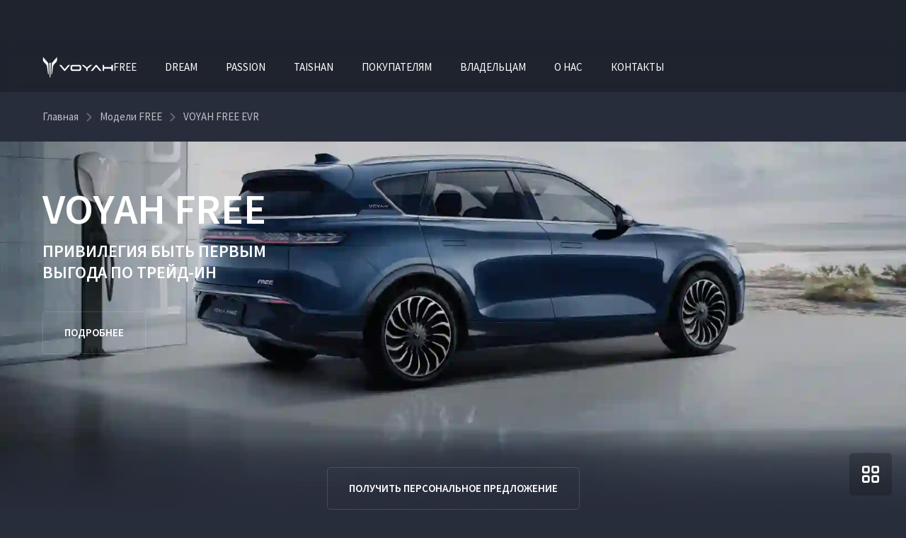

--- FILE ---
content_type: text/html; charset=utf-8
request_url: https://voyah-rublevskiy.ru/voyah-free/evr
body_size: 18256
content:


                        <!DOCTYPE html>
<html lang="ru">
<head>
            <link rel="shortcut icon" type="image/png" href="/favicon.png">
    <title>VOYAH FREE EVR - обзор гибридного кроссовера с увеличенным запасом хода</title>

            <meta name="turbo-visit-control" content="reload">
        <meta name="turbo-cache-control" content="no-cache">
    
    <meta charset="UTF-8">
    <meta http-equiv="X-UA-Compatible" content="IE=edge">
    <meta name="format-detection" content="telephone=no">
    <meta name="viewport"
          content="width=device-width,maximum-scale=1,initial-scale=1,user-scalable=no,viewport-fit=cover">
        <meta name="description" content="VOYAH FREE EVR - купить новый интеллектуальный премиум электрокроссовер у официального дилера VOYAH Рублевский. Описание модели, цена и комплектации. Технические характеристики. Узнайте больше о новинке от VOYAH.">
    <meta property="og:description" content="VOYAH FREE EVR - купить новый интеллектуальный премиум электрокроссовер у официального дилера VOYAH Рублевский. Описание модели, цена и комплектации. Технические характеристики. Узнайте больше о новинке от VOYAH.">
    <meta name="keywords" content="VOYAH FREE EVR, китайский премиум гибрид voyah free evr, купить премиум кроссовер в россии">
        <link rel="canonical" href="https://voyah-rublevskiy.ru/voyah-free/free-evr">
    <!-- Twitter Card data -->
    <meta name="twitter:card" content="summary_large_image">
    <!-- Open Graph data -->
    <meta property="og:title" content="VOYAH FREE EVR - обзор гибридного кроссовера с увеличенным запасом хода">
    <meta property="og:logo" content="https://voyah-rublevskiy.ru/build/app_build/images/logo.svg">
    <meta property="og:type" content="website">
    <meta property="og:url" content="https://voyah-rublevskiy.ru/voyah-free/free-evr?trade_source=footer">

    <meta property="og:image" content="https://cdn.trx.tradedealer.ru/81/media/download/eZQyBE__snippet-voa1.png">


    
        
    <!-- SEO MARKUP -->
            <script type="application/ld+json">
    {
        "@context": "http://schema.org",
        "@type": "AutoDealer",
        "name": "VOYAH Рублевский",
        "url": "https://voyah-rublevskiy.ru/",
        "logo": "",
        "address":
         {
            "@type": "PostalAddress",
            "streetAddress": "МКАД 61й км, стр. 1",
            "addressLocality": "Москва",
            "addressRegion": "Москва и Московская область",
            "addressCountry": "Россия"
        },
        "geo":
         {
            "@type": "GeoCoordinates",
            "latitude": "55.766828438794",
            "longitude": "37.367609146402"
        },
        "contactPoint":
         {
            "@type": "ContactPoint",
            "contactType": "Отдел продаж",
            "telephone": ["+7 (495) 249-11-11"]
        }
    }
</script>


            <script type="application/ld+json">
    {
        "@context": "http://schema.org",
        "@type": "Vehicle",
        "name": "VOYAH FREE EVR",
        "description": "VOYAH FREE EVR - купить новый интеллектуальный премиум электрокроссовер у официального дилера VOYAH Рублевский. Описание модели, цена и комплектации. Технические характеристики. Узнайте больше о новинке от VOYAH.",
        "image": "tradeins.space/uploads/photo/18813784/8b1f8dfe9b0f70118c2df541255e4c99b70f40ed.png",
        "brand": {
            "@type": "http://schema.org/Brand",
            "name": "VOYAH"
        },
        "offers": {
            "@type": "Offer",
            "availability": "InStock",
            "url": "https://voyah-rublevskiy.ru/voyah-free/free-evr"        }
    }
</script>

            <script type="application/ld+json">
    {
        "@context": "https://schema.org",
        "@type": "BreadcrumbList",
        "itemListElement": [
            {
                "@type": "ListItem",
                "position": 1,
                "name": "Главная",
                "item": "https://voyah-rublevskiy.ru/"
            }
,            {
                "@type": "ListItem",
                "position": 2,
                "name": "Модели FREE",
                "item": "https://voyah-rublevskiy.ru/voyah-free"
            }
,            {
                "@type": "ListItem",
                "position": 3,
                "name": "VOYAH FREE&nbsp;EVR",
                "item": "https://voyah-rublevskiy.ru/voyah-free/free-evr"
            }
        ]
    }
</script> <!-- application/ld+json -->

        
        
                        <link rel="stylesheet" href="/build/app_build/6277.a3cd26cf.css" data-turbo-track="reload" crossorigin="anonymous" integrity="sha384-HwCsgzjy62HMXk6CnNKbLSYPyC+s6/qaOKhskXm7Va+j4sZW1WkTOlFzPKqHf1F8"><link rel="stylesheet" href="/build/app_build/app.d688d349.css" data-turbo-track="reload" crossorigin="anonymous" integrity="sha384-qk4C2qcBIgSumKNgc7UeQYC3gsM2w6FxXhbI5n2BIfDGTASZ3fHMGFSr8fqD6kVj">
    
            
                    <script src="/build/app_build/runtime.3844fcce.js" data-turbo-track="reload" integrity="sha384-3tdKgxLKw37Labp+y7OzblVMD5GI6MY02nuUdyg/6Jf+kiMRsR8UgIo0jyr4tMdO"></script><script src="/build/app_build/preload.63beac6b.js" data-turbo-track="reload" integrity="sha384-aIxJQcTVDVLyaWmTJ/GT41c4kXKCTmgNS7sG721zvb55IkI4K3Nk3ASC1CH1lrT/"></script>
                <script src="https://event.tradedealer.ru/trade_corp/module.js?mod=_light" async></script>
                                <script>
            function loadScript(src, excludeBot = true, async = true, defer = false, onload = null) {
                if (excludeBot && window.isbot) {
                    return;
                }
                let script = document.createElement('script');
                script.onload = onload ? onload : function(e) {};
                script.src = src;
                if (async) {
                    script.async = async;
                } else if (defer) {
                    script.defer = defer;
                }
                document.head.appendChild(script);
            }
        </script>
        <script src="/build/app_build/6277.29abc6c7.js" defer data-turbo-track="reload" integrity="sha384-aUWWxv2NrzO2GKJgWb+gXPP1bD5hIjxWhj7Mkom9/W7cR9ONB7nOWLQ/q9gGlVTR"></script><script src="/build/app_build/app.403094e5.js" defer data-turbo-track="reload" integrity="sha384-uXyq+vWIhJQhCiHaOx6mZjZIvMoACu2aRapfdLToHn768CAuvzLvxTWg4QDU9kXB"></script>
        
            
            
    <script>
        </script>

            
            
</head>
<body     data-project-theme="voyah">
            <script>loadScript('https://script.tradedealer.ru/script/8rRkACcQDMVtiq3M.js', 1, 1, 0, );</script>
    
            <div data-controller="admin-helper"
     style="position: fixed; top: 20px; left: 20px; z-index: 9999; display: none;">
    <div class="admin-helper-container"
         style="background: rgba(255, 255, 255, 0.85);
                border-radius: 8px;
                box-shadow: 0 2px 10px rgba(0, 0, 0, 0.1);
                padding: 2px;
                display: flex;
                gap: 6px;
                border: 1px solid rgba(0, 0, 0, 0.1);
                transition: all 0.2s ease;
                backdrop-filter: blur(4px);">
                                <a class="admin-helper-btn admin-helper-btn--page"
               data-admin-helper-target="pageBtn"
               href="#"
               data-href="aHR0cHM6Ly92b3lhaC1ydWJsZXZza2l5LnJ1L2FkbWluL3BhZ2UvMTMvZWRpdA=="
               rel="nofollow"
               target="_blank"
               style="display: inline-flex;
                      align-items: center;
                      gap: 4px;
                      padding: 6px 10px;
                      border-radius: 6px;
                      background: rgba(108, 117, 125, 0.1);
                      border: 1px solid rgba(108, 117, 125, 0.2);
                      color: #495057;
                      text-decoration: none;
                      font-size: 13px;
                      font-weight: 500;
                      transition: all 0.15s ease;">
                <svg width="12" height="12" viewBox="0 0 24 24" fill="none" xmlns="http://www.w3.org/2000/svg"
                     style="opacity: 0.8;">
                    <path d="M19 20H5C4.46957 20 3.96086 19.7893 3.58579 19.4142C3.21071 19.0391 3 18.5304 3 18V6C3 5.46957 3.21071 4.96086 3.58579 4.58579C3.96086 4.21071 4.46957 4 5 4H12L14 6H19C19.5304 6 20.0391 6.21071 20.4142 6.58579C20.7893 6.96086 21 7.46957 21 8V18C21 18.5304 20.7893 19.0391 20.4142 19.4142C20.0391 19.7893 19.5304 20 19 20Z"
                          stroke="#495057" stroke-width="1.5" stroke-linecap="round" stroke-linejoin="round"/>
                    <path d="M12 10V16" stroke="#495057" stroke-width="1.5" stroke-linecap="round"/>
                    <path d="M9 13H15" stroke="#495057" stroke-width="1.5" stroke-linecap="round"/>
                </svg>
                Страница
                <u data-admin-helper-target="pageTime"
                   style="text-decoration: none; font-weight: 600; color: #3a7bd5;"></u>
            </a>

                        <a data-admin-helper-target="resetCacheBtn"
               href="#"
               data-href="L2FkbWluL2h0dHAtY2FjaGU/dXJpPS92b3lhaC1mcmVlL2ZyZWUtZXZyP3RyYWRlX3NvdXJjZSUzRGZvb3Rlcg=="
               data-turbo="false"
               class="admin-helper-btn admin-helper-btn--page"
               title="Сбросить кэш"
               style="display: inline-flex;
              align-items: center;
              gap: 4px;
              padding: 6px 10px;
              border-radius: 6px;
              background: rgba(108, 117, 125, 0.1);
              border: 1px solid rgba(108, 117, 125, 0.2);
              color: #495057;
              text-decoration: none;
              font-size: 13px;
              font-weight: 500;
              transition: all 0.15s ease;">
                ResetCache
            </a>
        
        <button data-admin-helper-target="noCacheBtn"
                class="admin-helper-btn admin-helper-btn--page"
                data-action="click->admin-helper#noCache"
                title="Показывать кэшированные ответы"
                style="display: inline-flex;
                      align-items: center;
                      gap: 4px;
                      padding: 6px 10px;
                      border-radius: 6px;
                      background: rgba(108, 117, 125, 0.1);
                      border: 1px solid rgba(108, 117, 125, 0.2);
                      color: #495057;
                      text-decoration: none;
                      font-size: 13px;
                      font-weight: 500;
                      transition: all 0.15s ease;">
            NoCache
        </button>

        <button data-admin-helper-target="clickZoneBtn"
                class="admin-helper-btn admin-helper-btn--admin"
                data-action="click->admin-helper#openAdminHelp"
                style="display: inline-flex;
                       align-items: center;
                       gap: 4px;
                       padding: 6px 10px;
                       border-radius: 6px;
                       background: rgba(13, 110, 253, 0.1);
                       border: 1px solid rgba(13, 110, 253, 0.2);
                       color: #0d6efd;
                       font-size: 13px;
                       font-weight: 500;
                       cursor: pointer;
                       transition: all 0.15s ease;">
            <svg width="12" height="12" viewBox="0 0 24 24" fill="none" xmlns="http://www.w3.org/2000/svg"
                 style="opacity: 0.8;">
                <path d="M12 15C13.6569 15 15 13.6569 15 12C15 10.3431 13.6569 9 12 9C10.3431 9 9 10.3431 9 12C9 13.6569 10.3431 15 12 15Z"
                      stroke="#0d6efd" stroke-width="1.5" stroke-linecap="round" stroke-linejoin="round"/>
                <path d="M19.4 15C19.2669 15.3016 19.227 15.6362 19.286 15.9606C19.3449 16.285 19.5002 16.5843 19.731 16.8186C19.9618 17.0529 20.2572 17.2105 20.578 17.2702C20.8988 17.33 21.2295 17.289 21.527 17.153"
                      stroke="#0d6efd" stroke-width="1.5" stroke-linecap="round" stroke-linejoin="round"/>
                <path d="M2.473 17.153C2.77049 17.289 3.10119 17.33 3.42199 17.2702C3.74279 17.2105 4.03816 17.0529 4.26898 16.8186C4.4998 16.5843 4.65508 16.285 4.71403 15.9606C4.77298 15.6362 4.73306 15.3016 4.6 15"
                      stroke="#0d6efd" stroke-width="1.5" stroke-linecap="round" stroke-linejoin="round"/>
                <path d="M4.6 9C4.73306 8.69842 4.77298 8.36381 4.71403 8.03941C4.65508 7.71501 4.4998 7.4157 4.26898 7.18141C4.03816 6.94712 3.74279 6.78954 3.42199 6.72978C3.10119 6.67003 2.77049 6.711 2.473 6.847"
                      stroke="#0d6efd" stroke-width="1.5" stroke-linecap="round" stroke-linejoin="round"/>
                <path d="M19.4 9C19.2669 8.69842 19.227 8.36381 19.286 8.03941C19.3449 7.71501 19.5002 7.4157 19.731 7.18141C19.9618 6.94712 20.2572 6.78954 20.578 6.72978C20.8988 6.67003 21.2295 6.711 21.527 6.847"
                      stroke="#0d6efd" stroke-width="1.5" stroke-linecap="round" stroke-linejoin="round"/>
            </svg>
            Клик-zone
        </button>

        <div class="d-flex">
            <div class="align-self-center custom-tooltip-container">
                <svg width="24" height="24" viewBox="0 0 24 24" fill="none" xmlns="http://www.w3.org/2000/svg">
                    <path d="M12 22C17.5228 22 22 17.5228 22 12C22 6.47715 17.5228 2 12 2C6.47715 2 2 6.47715 2 12C2 17.5228 6.47715 22 12 22Z"
                          stroke="#212529" stroke-width="1.5" stroke-linecap="round" stroke-linejoin="round"/>
                    <path d="M12 17V17.01" stroke="#212529" stroke-width="2" stroke-linecap="round"
                          stroke-linejoin="round"/>
                    <path d="M12 13.5C12 11.5 14 11.5 14 10C14 8.5 13 7.5 12 7.5C11 7.5 10 8.34315 10 9.5"
                          stroke="#212529" stroke-width="1.5" stroke-linecap="round" stroke-linejoin="round"/>
                </svg>
                <div class="custom-tooltip">
                    <div class="custom-tooltip-row"><span class="custom-shortcut">F4</span> — открыть/закрыть мини-админ
                        панель
                    </div>
                    <div class="custom-tooltip-row"><span class="custom-shortcut">F9</span> — открыть Клик-зону</div>
                    <div class="custom-tooltip-row"><span class="custom-shortcut">F7+Ctrl</span> — открыть Страницу в
                        админке
                    </div>
                </div>
            </div>
        </div>

        <div style="display: grid">
            <button class="admin-helper-btn admin-helper-btn--close"
                    data-action="click->admin-helper#hideAdminPanel"
                    style="display: inline-flex;
                       align-items: center;
                       justify-content: center;
                       width: 24px;
                       height: 20px;
                       border-radius: 6px;
                       background: rgba(33, 37, 41, 0.1);
                       border: 1px solid rgba(33, 37, 41, 0.2);
                       color: #212529;
                       cursor: pointer;
                       transition: all 0.15s ease;">
                <svg width="12" height="12" viewBox="0 0 24 24" fill="none" xmlns="http://www.w3.org/2000/svg">
                    <path d="M18 6L6 18" stroke="#212529" stroke-width="1.5" stroke-linecap="round"
                          stroke-linejoin="round"/>
                    <path d="M6 6L18 18" stroke="#212529" stroke-width="1.5" stroke-linecap="round"
                          stroke-linejoin="round"/>
                </svg>
            </button>

            <button data-admin-helper-target="minBtn"
                    class="admin-helper-btn admin-helper-btn--close"
                    data-action="click->admin-helper#minAdminPanelSwitch"
                    style="display: inline-flex;
                       align-items: center;
                       justify-content: center;
                       width: 24px;
                       height: 20px;
                       border-radius: 6px;
                       background: rgba(33, 37, 41, 0.1);
                       border: 1px solid rgba(33, 37, 41, 0.2);
                       color: #212529;
                       cursor: pointer;
                       transition: all 0.15s ease;">
                <svg width="12" height="12" viewBox="0 0 24 24" fill="none" xmlns="http://www.w3.org/2000/svg">
                    <path d="M19 12H5" stroke="#212529" stroke-width="1.5" stroke-linecap="round"
                          stroke-linejoin="round"/>
                    <path d="M12 19L5 12L12 5" stroke="#212529" stroke-width="1.5" stroke-linecap="round"
                          stroke-linejoin="round"/>
                </svg>
            </button>
        </div>
    </div>
</div>

<style>
    /* Базовые стили для контейнера */
    .custom-tooltip-container {
        position: relative;
        display: inline-block;
        cursor: pointer;
    }

    /* Основные стили подсказки */
    .custom-tooltip {
        visibility: hidden;
        width: 420px; /* Увеличенная ширина */
        background-color: #2d3748;
        color: #f7fafc;
        border-radius: 6px;
        padding: 16px 20px; /* Увеличенные отступы */
        position: absolute;
        z-index: 1000; /* Высокий z-index чтобы перекрыть другие элементы */
        top: 100%;
        left: 100%;
        margin-left: 12px;
        opacity: 0;
        transition: opacity 0.2s ease, transform 0.2s ease;
        transform: translateY(5px);
        box-shadow: 0 10px 15px -3px rgba(0, 0, 0, 0.1), 0 4px 6px -2px rgba(0, 0, 0, 0.05);
        white-space: nowrap; /* Запрет переноса текста */
    }

    /* Стрелка */
    .custom-tooltip::after {
        content: "";
        position: absolute;
        right: 100%;
        top: 16px;
        border-width: 8px;
        border-style: solid;
        border-color: transparent #2d3748 transparent transparent;
    }

    /* Состояние при наведении */
    .custom-tooltip-container:hover .custom-tooltip {
        visibility: visible;
        opacity: 1;
        transform: translateY(0);
    }

    /* Стили строк */
    .custom-tooltip-row {
        padding: 6px 0;
        line-height: 1.5;
        font-size: 15px;
        display: flex;
        align-items: center;
    }

    /* Стили горячих клавиш */
    .custom-shortcut {
        display: inline-flex;
        padding: 3px 8px;
        background-color: #4a5568;
        color: #f6ad55;
        border-radius: 4px;
        font-weight: 600;
        font-family: 'Courier New', monospace;
        margin-right: 12px;
        font-size: 14px;
        min-width: 60px;
        justify-content: center;
        align-items: center;
    }

    /* Защита от перебития других tooltip'ов */
    .custom-tooltip-container .custom-tooltip {
        /* Стили применяются только к элементам внутри нашего контейнера */
    }

    .admin-helper-btn:hover {
        transform: translateY(-1px);
        box-shadow: 0 1px 4px rgba(0, 0, 0, 0.1);
    }

    .admin-helper-btn--page:hover {
        background: rgba(108, 117, 125, 0.2) !important;
    }

    .admin-helper-btn--admin:hover {
        background: rgba(13, 110, 253, 0.2) !important;
    }

    .admin-helper-btn--close:hover {
        background: rgba(33, 37, 41, 0.2) !important;
    }

    .admin-helper-btn--nocache {
        border-color: darkred !important;
    }

    @media (prefers-color-scheme: dark) {
        .admin-helper-container {
            background: rgba(40, 40, 40, 0.85) !important;
            border-color: rgba(255, 255, 255, 0.1) !important;
            box-shadow: 0 2px 10px rgba(0, 0, 0, 0.3);
        }

        .admin-helper-btn--page {
            background: rgba(108, 117, 125, 0.15) !important;
            border-color: rgba(108, 117, 125, 0.3) !important;
            color: #e0e0e0 !important;
        }

        .admin-helper-btn--page path {
            stroke: #e0e0e0 !important;
        }

        .admin-helper-btn--admin {
            background: rgba(13, 110, 253, 0.15) !important;
            border-color: rgba(13, 110, 253, 0.3) !important;
            color: #6ea8fe !important;
        }

        .admin-helper-btn--admin path {
            stroke: #6ea8fe !important;
        }

        .admin-helper-btn--close {
            background: rgba(255, 255, 255, 0.1) !important;
            border-color: rgba(255, 255, 255, 0.2) !important;
            color: #e0e0e0 !important;
        }

        .admin-helper-btn--close path {
            stroke: #e0e0e0 !important;
        }
    }
</style>
            <div class="td-fragments">
        
    </div>
    
                                
            
    <div class="td-main-body
                 td-main-body--header-dealer_2
                                                                                                 td-main-body--has-breadcrumbs"
                            >

                    
        



<header id="td_header" class="td-header  td-header--dealer-2  "
        data-controller="header "
        >

    
<div class="offcanvas offcanvas-end td-dropdown" tabindex="-1"
     id="offcanvasNavbar"
>
    <div class="td-dropdown__top">
        <div class="td-dropdown__logos-wrap">
            <a class="td-dropdown__logo" href="/">
                                                
            
                                    
            
                    
        
            <picture class="td-logo">
            
            


                                                        <source type="image/webp"
                                                                srcset="https://voyah-rublevskiy.ru/media/cache/thumb_270_50_webp/rc/ITi32J2f/media/download/VGGHjW__logo-voyah-b.png">
                <source                         srcset="https://voyah-rublevskiy.ru/media/cache/thumb_270_50/rc/ITi32J2f/media/download/VGGHjW__logo-voyah-b.png">
            
            <img
                            src="https://cdn.trx.tradedealer.ru/81/media/download/VGGHjW__logo-voyah-b.png"
                                    alt="Изображение на странице VOYAH VOYAH FREE&amp;nbsp;EVR на официальном сайте"
            title=""
                        >
        </picture>
        
                                </a>
            
                        </div>
        <button type="button" class="td-btn-close" data-bs-dismiss="offcanvas" aria-label="Close"></button>
    </div>

    <div class="td-dropdown__body">
        
                    <div                     class="navbar-nav td-menu td-menu--dropdown td-dropdown__menu " id="dropdownMenu"
                             >
                                    
    <script type="application/ld+json">
    {
        "@context": "https://schema.org",
        "@type": "ItemList",
        "name": "Меню dropdown",
        "itemListElement": [
                        {
                "@type": "SiteNavigationElement",
                "name": "TAISHAN",
                "url": "/taishan"
            },                        {
                "@type": "SiteNavigationElement",
                "name": "Покупателям",
                "url": "/buy"
            },                        {
                "@type": "SiteNavigationElement",
                "name": "Владельцам",
                "url": "/owners"
            },                        {
                "@type": "SiteNavigationElement",
                "name": "О нас",
                "url": "/about"
            },                        {
                "@type": "SiteNavigationElement",
                "name": "Контакты",
                "url": "/contacts"
            }                    ]
    }
</script> <!-- application/ld+json -->


            <div class="td-menu__item td-menu__item--level1  ">
                                                                                                                                    <a class="td-menu__link td-menu__link--level1  "
                                                               data-turbo="false" href=""
                                                                                        >
                                                        FREE
                            </a>
                            
                        
            </div>
            <div class="td-menu__item td-menu__item--level1  ">
                                                                                                                                    <a class="td-menu__link td-menu__link--level1  "
                                                               data-turbo="false" href=""
                                                                                        >
                                                        DREAM
                            </a>
                            
                        
            </div>
            <div class="td-menu__item td-menu__item--level1  ">
                                                                                                                                    <a class="td-menu__link td-menu__link--level1  "
                                                               data-turbo="false" href=""
                                                                                        >
                                                        PASSION
                            </a>
                            
                        
            </div>
            <div class="td-menu__item td-menu__item--level1  ">
                                                                                                                                    <a class="td-menu__link td-menu__link--level1  "
                                                               data-turbo="false" href="/taishan"
                                                                                        >
                                                        TAISHAN
                            </a>
                            
                        
            </div>
            <div class="td-menu__item td-menu__item--level1  ">
                                                                                                                                    <a class="td-menu__link td-menu__link--level1  "
                                                               data-turbo="false" href="/buy"
                                                                                        >
                                                        Покупателям
                            </a>
                            
                        
            </div>
            <div class="td-menu__item td-menu__item--level1  ">
                                                                                                                                    <a class="td-menu__link td-menu__link--level1  "
                                                               data-turbo="false" href="/owners"
                                                                                        >
                                                        Владельцам
                            </a>
                            
                        
            </div>
            <div class="td-menu__item td-menu__item--level1  ">
                                                                                                                                    <a class="td-menu__link td-menu__link--level1  "
                                                               data-turbo="false" href="/about"
                                                                                        >
                                                        О нас
                            </a>
                            
                        
            </div>
            <div class="td-menu__item td-menu__item--level1  ">
                                                                                                        <!--noindex-->                            <a class="td-menu__link td-menu__link--level1  "
                                                               data-turbo="false" href="/contacts"
                                rel="nofollow"                                                        >
                                                        Контакты
                            </a>
                            <!--/noindex-->
                        
            </div>

                            </div>
        
        <div class="td-dropdown__bottom">
            
            
            <p>VOYAH Рублевский</p>
<p>г. Москва, МКАД 61й км, стр. 1</p>
<a href="tel:84952491111">+7 (495) 249-11-11</a>

            
                                        
            
                        
                    </div>
    </div>
</div>

                        
<div class="td-topbar td-container td-header__topbar">
    <div class="td-topbar__aside">
        <div class="td-topbar__company-logo">
            
<a href="/" class="td-company  td-topbar__company            "
>
                                                
            
                                    
            
                    
        
            <picture class="td-logo">
            
            


                                                        <source type="image/webp"
                                                                srcset="https://voyah-rublevskiy.ru/media/cache/thumb_270_50_webp/rc/ITi32J2f/media/download/VGGHjW__logo-voyah-b.png">
                <source                         srcset="https://voyah-rublevskiy.ru/media/cache/thumb_270_50/rc/ITi32J2f/media/download/VGGHjW__logo-voyah-b.png">
            
            <img
                            src="https://cdn.trx.tradedealer.ru/81/media/download/VGGHjW__logo-voyah-b.png"
                                    alt="Изображение на странице VOYAH VOYAH FREE&amp;nbsp;EVR на официальном сайте"
            title=""
                        >
        </picture>
        
                        
    </a>
        </div>
        <div class="td-topbar__dealer-logo">
            
                        </div>
        
    
    <div class="dropdown td-phone-set d-none d-xs-block">
    <button class="td-btn-link td-phone-set__btn m-lg-2"
            type="button"
            id="aggregatedContactsDropdown"
            data-bs-toggle="dropdown" aria-expanded="false"
            data-controller="sensitive-dropdown"
            data-sensitive-dropdown-target="button"
    >
                <span class="td-phone-set__phone">+7 (495) 249-11-11</span>
                <svg class="td-stroke-current td-phone-set__btn-icon" width="20" height="20" viewBox="0 0 20 20" fill="none" xmlns="http://www.w3.org/2000/svg">
            <path d="M12 8L15.3333 11.3333L18.6667 8" stroke="currentColor" stroke-width="2" stroke-linecap="round" stroke-linejoin="round"/>
        </svg>
    </button>

    <div class="dropdown-menu dropdown-menu-end td-phone-set__menu"
    aria-labelledby="aggregatedContactsDropdown"
>
    <div class="td-phone-set__menu-title">
        Контакты
    </div>
    <span class="td-phone-set__menu-close">
        <svg width="20" height="20" viewBox="0 0 30 31" fill="none" xmlns="http://www.w3.org/2000/svg">
            <path d="M20 10.0332L15 15.0332L10 10.0332" stroke="currentColor" stroke-width="2.65039" stroke-linecap="round" stroke-linejoin="round"/>
            <path d="M10 20.0332L15 15.0332L20 20.0332" stroke="currentColor" stroke-width="2.65039" stroke-linecap="round" stroke-linejoin="round"/>
        </svg>
    </span>
    <ul>
                    <li class="td-phone-set__item">
                                    <a class="td-phone-set__item-phone" href="tel:+7(495)249-11-11">+7 (495) 249-11-11</a>
                                                    <span class="td-phone-set__item-address">Москва,  МКАД 61й км, стр. 1</span>
                            </li>
            </ul>
</div>
</div>
                    </div>
        <div class="td-header__html-block">
                    <div class="td-topbar__html-block">
    <div class="td-topbar__dealer-name">VOYAH Рублевский</div>
    <div class="td-divider">|</div>
    <div class="td-topbar__dealer-address"><a href="/contacts">г. Москва, МКАД 61й км, стр. 1</a></div>
    <div class="td-topbar__form-link">
        <tr-form-button-8rRkACcQDMVtiq3M
                form-id="4b24zr094"
                position="center"
                companies-ids="5120" company-base-id="5120"
                class="td-phone-01"
        >
            Обратный звонок
        </tr-form-button-8rRkACcQDMVtiq3M>
    </div>
    <div class="td-divider">|</div>
</div>
            </div>
</div>
            
    <nav class="td-container td-header__nav td-header__nav--sticky td-header__nav--initial"
         data-header-target="header"    >
        <div class="td-header__part td-header__part_one ">
            
                                                                            
                
<a href="/" class="td-company  td-header__company            "
>
                                                
            
                                    
            
                    
        
            <picture class="td-logo">
            
            


                                                        <source type="image/webp"
                                                                srcset="https://voyah-rublevskiy.ru/media/cache/thumb_270_50_webp/rc/ITi32J2f/media/download/VGGHjW__logo-voyah-b.png">
                <source                         srcset="https://voyah-rublevskiy.ru/media/cache/thumb_270_50/rc/ITi32J2f/media/download/VGGHjW__logo-voyah-b.png">
            
            <img
                            src="https://cdn.trx.tradedealer.ru/81/media/download/VGGHjW__logo-voyah-b.png"
                                    alt="Изображение на странице VOYAH VOYAH FREE&amp;nbsp;EVR на официальном сайте"
            title=""
                        >
        </picture>
        
                        
    </a>

                            
                            
                                        
                                                        
                            <ul class="td-menu td-header__menu td-menu--header " data-controller="menu"><script type="application/ld+json">
    {
        "@context": "https://schema.org",
        "@type": "ItemList",
        "name": "Меню в шапке",
        "itemListElement": [
                        {
                "@type": "SiteNavigationElement",
                "name": "TAISHAN",
                "url": "/taishan"
            },                        {
                "@type": "SiteNavigationElement",
                "name": "Контакты",
                "url": "/contacts"
            }                    ]
    }
</script><!-- application/ld+json --><li class="td-menu__item td-header__menu-item td-menu__item--level1  " ><a class="td-menu__link td-menu__link--level1  " data-turbo="false" href=""
                                                                        >
                                FREE
            </a></li><li class="td-menu__item td-header__menu-item td-menu__item--level1  " ><a class="td-menu__link td-menu__link--level1  " data-turbo="false" href=""
                                                                        >
                                DREAM
            </a></li><li class="td-menu__item td-header__menu-item td-menu__item--level1  " ><a class="td-menu__link td-menu__link--level1  " data-turbo="false" href=""
                                                                        >
                                PASSION
            </a></li><li class="td-menu__item td-header__menu-item td-menu__item--level1  " ><a class="td-menu__link td-menu__link--level1  " data-turbo="false" href="/taishan"
                                                                        >
                                TAISHAN
            </a></li><li class="td-menu__item td-header__menu-item td-menu__item--level1  " ><a class="td-menu__link td-menu__link--level1  " data-turbo="false" href=""
                                                                        >
                                Покупателям
            </a></li><li class="td-menu__item td-header__menu-item td-menu__item--level1  " ><a class="td-menu__link td-menu__link--level1  " data-turbo="false" href=""
                                                                        >
                                Владельцам
            </a></li><li class="td-menu__item td-header__menu-item td-menu__item--level1  " ><a class="td-menu__link td-menu__link--level1  " data-turbo="false" href=""
                                                                        >
                                О нас
            </a></li><li class="td-menu__item td-header__menu-item td-menu__item--level1  " ><!--noindex--><a class="td-menu__link td-menu__link--level1  " data-turbo="false" href="/contacts"
                                        rel="nofollow"                                >
                                Контакты
            </a><!--/noindex--></li></ul>        </div>

        
        <div class="td-header__part td-header__part_two ">
            
                                        
            
                            
                    <div class="td-header__html-block td-header__html-block--showtopbar">
                    <div class="td-topbar__html-block">
    <div class="td-topbar__dealer-name">VOYAH Рублевский</div>
    <div class="td-divider">|</div>
    <div class="td-topbar__dealer-address"><a href="/contacts">г. Москва, МКАД 61й км, стр. 1</a></div>
    <div class="td-topbar__form-link">
        <tr-form-button-8rRkACcQDMVtiq3M
                form-id="4b24zr094"
                position="center"
                companies-ids="5120" company-base-id="5120"
                class="td-phone-01"
        >
            Обратный звонок
        </tr-form-button-8rRkACcQDMVtiq3M>
    </div>
    <div class="td-divider">|</div>
</div>
            </div>

                            
                            
            
                                
            <a href="tel:+7(495)249-11-11" class="td-header__phone-icon td-phone-icon">        <svg class="td-stroke-current" width="30" height="30" viewBox="0 0 30 30" fill="none" xmlns="http://www.w3.org/2000/svg">
            <path d="M24.7736 21.2011L20.4606 16.8436C20.2394 16.6201 20.0182 16.6201 19.797 16.6201C19.5759 16.6201 19.3546 16.7319 19.1334 16.8436L18.0275 17.9609L17.9169 18.0726L17.0323 18.9665C16.037 18.1844 14.931 17.1788 13.9357 16.1732C12.9404 15.1676 11.9451 14.0503 11.1709 13.0447L12.0557 12.1508L13.2722 10.9218C13.4934 10.6983 13.4933 10.4749 13.4933 10.2514C13.4933 10.0279 13.3828 9.80448 13.2722 9.58101L8.95912 5.22348C8.73794 5.00001 8.51679 5 8.29561 5C8.07442 5 7.85327 5.11175 7.63209 5.22348L5.53084 7.34638C4.64612 8.24023 4.86727 9.9162 6.19436 12.2626C7.30026 14.2737 9.06968 16.5084 11.2815 18.6313C15.0416 22.4302 18.9123 25 21.0135 25C21.7876 25 22.2299 24.6648 22.4511 24.4413L24.5524 22.3184C25.1053 22.095 25.1054 21.5363 24.7736 21.2011Z" stroke-width="2"/>
        </svg>
    </a>
                
                                        <div class="td-header__settings-contacts"><div class="dropdown td-phone-set d-none d-xs-block"><button class="td-btn-link td-phone-set__btn m-lg-2"
            type="button"
            id="aggregatedContactsDropdown"
            data-bs-toggle="dropdown" aria-expanded="false"
            data-controller="sensitive-dropdown"
            data-sensitive-dropdown-target="button"
    ><span class="td-phone-set__phone">+7 (495) 249-11-11</span><svg class="td-stroke-current td-phone-set__btn-icon" width="20" height="20" viewBox="0 0 20 20" fill="none" xmlns="http://www.w3.org/2000/svg"><path d="M12 8L15.3333 11.3333L18.6667 8" stroke="currentColor" stroke-width="2" stroke-linecap="round" stroke-linejoin="round"/></svg></button><div class="dropdown-menu dropdown-menu-end td-phone-set__menu"
    aria-labelledby="aggregatedContactsDropdown"
><div class="td-phone-set__menu-title">
        Контакты
    </div><span class="td-phone-set__menu-close"><svg width="20" height="20" viewBox="0 0 30 31" fill="none" xmlns="http://www.w3.org/2000/svg"><path d="M20 10.0332L15 15.0332L10 10.0332" stroke="currentColor" stroke-width="2.65039" stroke-linecap="round" stroke-linejoin="round"/><path d="M10 20.0332L15 15.0332L20 20.0332" stroke="currentColor" stroke-width="2.65039" stroke-linecap="round" stroke-linejoin="round"/></svg></span><ul><li class="td-phone-set__item"><a class="td-phone-set__item-phone" href="tel:+7(495)249-11-11">+7 (495) 249-11-11</a><span class="td-phone-set__item-address">Москва,  МКАД 61й км, стр. 1</span></li></ul></div></div></div>
            
                        
            
                            <button class="td-dropdown__button "
        data-bs-toggle="offcanvas" data-bs-target="#offcanvasNavbar" aria-controls="offcanvasNavbar"
        data-controller="burger" data-burger-target="burger"
>
    <svg class="td-stroke-current" width="30" height="30" viewBox="0 0 30 30" fill="none" xmlns="http://www.w3.org/2000/svg">
        <path d="M6 12H24M6 18H24" stroke-width="2" stroke-linecap="round" stroke-linejoin="round"/>
    </svg>
</button>
                                    </div>
            </nav>

        
    <script>
        document.addEventListener('DOMContentLoaded', () => {
            document.querySelectorAll('.td-header__toggle-menu-btn').forEach(btn => btn.addEventListener('click', () => {
                // модалки из bootstrap устанавливают overflow: hidden на боди
                document.body.style.removeProperty('overflow-x');
                document.body.style.removeProperty('overflow-y');
            }));
        });
    </script>
</header>


                            



            
                            
<nav id="easy_seo-breadcrumbs" style="--bs-breadcrumb-divider: '>';"
     aria-label="breadcrumb" ><div class="td-breadcrumbs-wrap"><ol itemscope itemtype="http://schema.org/BreadcrumbList" class="td-breadcrumbs" data-breadcrumbs-target="list"><li itemprop="itemListElement" data-breadcrumbs-target="item"
                    class="td-breadcrumbs__item  item-first"
                     itemscope itemtype="http://schema.org/ListItem"><meta itemprop="position" content="1"/><a itemprop="item" href="https://voyah-rublevskiy.ru/" itemid="https://voyah-rublevskiy.ru/"
                    class="td-breadcrumbs__link"><span itemprop="name">Главная</span></a></li><li itemprop="itemListElement" data-breadcrumbs-target="item"
                    class="td-breadcrumbs__item  "
                     itemscope itemtype="http://schema.org/ListItem"><meta itemprop="position" content="2"/><a itemprop="item" href="https://voyah-rublevskiy.ru/voyah-free" itemid="https://voyah-rublevskiy.ru/voyah-free"
                    class="td-breadcrumbs__link"><span itemprop="name">Модели FREE</span></a></li><li itemprop="itemListElement" data-breadcrumbs-target="item"
                    class="td-breadcrumbs__item td-breadcrumbs__item--active "
                    aria-current="page" itemscope itemtype="http://schema.org/ListItem"><meta itemprop="position" content="3"/><span itemprop="item" href="https://voyah-rublevskiy.ru/voyah-free/free-evr" itemid="https://voyah-rublevskiy.ru/voyah-free/free-evr"
                    class="td-breadcrumbs__link"><span itemprop="name">VOYAH FREE&nbsp;EVR</span></span></li></ol></div></nav>
            
            
                <main>                    

<section class="td-section-wrap " id="block_key_voyah-free-evr-banner-zimnij-slajder_FTis">
    <div class="td-section-wrap__anchor" id="block_key_voyah-free-evr-banner-zimnij-slajder_FTis_anchor"></div>

    
    

                            <div class="trace-block" style="display: none">blocks/shared/block_slider.html.twig</div>

    <div class="trace-block" style="display: none">blocks/shared/templates/block_slider/main.html.twig</div>



                        


    <section data-controller="block-slider-voice" id="widgetBlockKey_voyah-free-evr-banner-zimnij-slajder_FTis">
                            <section data-controller="slider" class="td-section--main-slider" id="widgetBlock_633" data-slider-delay-value="7000">
                                <div data-slider-target="slider"
                             class="swiper swiper--lazy td-slider  td-slider--main td-slider--ratio-mob_1_1 td-slider--ratio-tablet_inherit td-slider--ratio_16_9    ">
                            
                            <div class="swiper-wrapper td-slider__wrapper">
                                                                                                                                                                                                                                                                                                                                                                                                                                                                                                                                                        
                                                                                                                                                                <script type="application/ld+json">
    {
        "@context": "https://schema.org",
        "@type": "ImageObject",
        "url": "https://cdn.trx.tradedealer.ru/81/media/download/tgHQx3__image-276-1-1.jpeg",
        "contentUrl": "https://cdn.trx.tradedealer.ru/81/media/download/tgHQx3__image-276-1-1.jpeg",
        "datePublished": "2023-10-16 12:36:07",
        "width": "1920",
        "height": "900",
        "encodingFormat": "image/jpeg",
        "contentSize": "129912"
    }
</script> <!-- application/ld+json -->                                                                            
                                    <div class="swiper-slide td-slider__item  td-slider__item--left td-slider__item--vertical-up  td-slider__item--jarallax td-slider__item--has-mob-image td-slider__item--img-center-mob td-slider__item--img-center-desk "
                                                                                     data-slider-target="slide"                                     >
                                                                                                                            
                                            <div class="td-slider__img jarallax-keep-img td-slider__img--bg"
                                                                                                >
                                                            
            
                                    
                        
                    
        
            <picture class="jarallax-img">
                                                                                    <source media="(max-width: 767px)"
                            type="image/webp"
                                                        srcset="https://voyah-rublevskiy.ru/media/cache/thumb_webp/rc/yNpsAJrG/media/download/voyah-free/YmRNbD__fgsd.png"
                    >
                    <source media="(max-width: 767px)"
                                                        srcset="https://voyah-rublevskiy.ru/media/cache/resolve/thumb/rc/yNpsAJrG/media/download/voyah-free/YmRNbD__fgsd.png?filters%5Bthumbnail%5D%5Bsize%5D%5B0%5D=767&filters%5Bthumbnail%5D%5Bsize%5D%5B1%5D=767&filters%5Bthumbnail%5D%5Bmode%5D=inset&filters%5Bpost_processors%5D%5Bcwebp%5D%5Bq%5D=10">
                            
            


                                                        <source type="image/webp"
                                                                srcset="https://voyah-rublevskiy.ru/media/cache/thumb_webp/rc/G82H00Rw/media/download/tgHQx3__image-276-1-1.jpeg">
                <source                         srcset="https://voyah-rublevskiy.ru/media/cache/resolve/thumb/rc/G82H00Rw/media/download/tgHQx3__image-276-1-1.jpeg?filters%5Bthumbnail%5D%5Bsize%5D%5B0%5D=1920&filters%5Bthumbnail%5D%5Bsize%5D%5B1%5D=1080&filters%5Bthumbnail%5D%5Bmode%5D=inset&filters%5Bpost_processors%5D%5Bcwebp%5D%5Bq%5D=10">
            
            <img
                            src="https://cdn.trx.tradedealer.ru/81/media/download/tgHQx3__image-276-1-1.jpeg"
                                    alt="Изображение на странице VOYAH VOYAH FREE&amp;nbsp;EVR на официальном сайте"
            title=""
                        >
        </picture>
        
                                                                                                    </div>
                                        
                                        <div class="td-slider__content
                                        td-slider__desktop-content
                                        td-slider__content--horizontal-left
                                        td-slider__content--vertical-up
                                                                                                                                                                ">

                                            <div class="td-slider__text"
                                                         ><div class="td-slider__title td-text-fade--first out">
        VOYAH FREE
<h1 class="d-none">VOYAH&nbsp;FREE&nbsp;EVR</h1></div><div class="td-slider__description td-text-fade--first out"><div class="h3 td-indent-bottom-lg td-indent-bottom-sm-mobile td-text-fade">ПРИВИЛЕГИЯ БЫТЬ ПЕРВЫМ<br />
ВЫГОДА ПО <a href="/buy/voyah-trade-in">ТРЕЙД-ИН</a></div><a class="td-btn td-btn-tertiary" data-turbo="false" href="/buy/voyah-trade-in">Подробнее</a></div></div><div class="td-slider__btns td-text-fade--first out"><tr-form-button-8rrkaccqdmvtiq3m companies-ids="5120" company-base-id="5120" form-id="3xlcke5g1"><button class="td-btn td-btn-slider">Получить персональное предложение
<style type="text/css">.td-slider--main .td-slider__content:after {display: none!important;}
  @media (min-width: 768px) {
.td-slider--main .td-slider__item .td-slider__text {opacity: 1;}
}
</style></button></tr-form-button-8rrkaccqdmvtiq3m><style type="text/css">#block_key_voyah-free-evr-banner-zimnij-slajder_FTis .td-slider--main .td-slider__content {padding-bottom: 80px; gap: 20px;}
#block_key_voyah-free-evr-banner-zimnij-slajder_FTis .td-slider--main .td-slider__content .td-slider__btns {margin-top: auto; width: 100%; text-align: center;}
/*#block_key_voyah-free-evr-banner-zimnij-slajder_FTis .td-slider--main .td-slider__content:has(.slide-1) .td-slider__btns {margin-top: 0; width: auto; text-align: left;}*/
.td-full-bg__btns {display: none;}
@media (min-width: 768px) {
#block_key_voyah-free-evr-banner-zimnij-slajder_FTis .td-slider--main .td-slider__content:after {margin-top: 0; margin-bottom: -10px;}
/*#block_key_voyah-free-evr-banner-zimnij-slajder_FTis .td-slider--main .td-slider__content:has(.slide-1)::after {display: none;}*/
}
@media (max-width: 767px) {
#block_key_voyah-free-evr-banner-zimnij-slajder_FTis .td-slider--main .td-slider__content {pointer-events: auto; gap: 0 !important;  padding-top: 0 !important; padding-bottom: 15px !important; margin-top: -80px;}
<!--.td-slider--main .td-slider__description {display: none;}-->
#block_key_voyah-free-evr-banner-zimnij-slajder_FTis .td-slider--main .td-slider__content .td-btn {padding-top: 9px; padding-bottom: 9px;}
}
</style></div>
                                                                                    </div>
                                                                                                                    </div>
                                                            </div>

                                                                                                                            <div class="td-slider__slider-decor"></div>
                            
                                                                                        
                                                    </div>
                    
    </section>
    </section>
        
    </section>



            </main>
        
        

                                    
<footer class="td-footer td-footer--default">
    <div class="td-footer__container">
        
        
        
        
                                        <div class="td-footer__top-wrap">
                <div class="td-container td-footer__top ">
                                            <div class="td-footer__prepend-html-block">
                            <div id="td-scroll-to-up-footer" class="td-scroll-to-up-footer">
    Вверх <span class="td-icon-arrow-top td-icon-sm"></span>
</div>

<script>
document.addEventListener("DOMContentLoaded", function () {
    const btn = document.getElementById("td-scroll-to-up-footer");
     if (!btn) {        
        return;
    }

    btn.addEventListener("click", function () {
        window.scrollTo({ top: 0, behavior: "smooth" });
    });
});
</script>

<style>
.td-scroll-to-up-footer {
    display: flex;
    gap: 5px;
  }
@media (max-width: 991px) {
  .td-footer__prepend-html-block {
    position: absolute;
    right: 30px;
  }
}
@media (min-width: 767px) {
  .td-scroll-to-up-footer {
    cursor: pointer;
  }
  .td-scroll-to-up-footer:hover {
    color: #6ad3ed; 
  }
  .td-scroll-to-up-footer:hover svg{
    filter: invert(26%) sepia(43%) saturate(693%) hue-rotate(156deg); 
  }
  .td-footer__top {
    flex-direction: row-reverse;
  }
  .td-socials__item {
    flex-direction: row;
  }
   .td-socials__text {
    text-align: left;
   }

  .td-footer__logo-wrap {
    display: block;
    position: absolute;
    left: 50%;
    margin-left: -50px;
  }
}
</style>
                        </div>
                    
                    <div class="td-footer__logo-wrap ">
                        
<a href="/" class="td-company  td-footer__company            "
>
                                                
            
                                    
            
                    
        
            <picture class="td-logo">
            
            


                                                        <source type="image/webp"
                                                                srcset="https://voyah-rublevskiy.ru/media/cache/thumb_270_50_webp/rc/ITi32J2f/media/download/VGGHjW__logo-voyah-b.png">
                <source                         srcset="https://voyah-rublevskiy.ru/media/cache/thumb_270_50/rc/ITi32J2f/media/download/VGGHjW__logo-voyah-b.png">
            
            <img
                            src="https://cdn.trx.tradedealer.ru/81/media/download/VGGHjW__logo-voyah-b.png"
                                    alt="Изображение на странице VOYAH VOYAH FREE&amp;nbsp;EVR на официальном сайте"
            title=""
                        >
        </picture>
        
                        
    </a>
                                            </div>

                    
                    
                                            <div class="td-footer__socials">
                                
    <div class="td-socials"></div>                        </div>
                    
                                                                                </div>

                                    <div class="td-container td-footer__communication"><div class="td-footer__contacts-wrap"><div class="h4 td-footer__dealer-name">
                        VOYAH Рублевский
                    </div></div><div class="d-flex td-footer__communication-phone"><!--<tr-form-button-8rRkACcQDMVtiq3M
    form-id="3xlcke5g1"
    position="center" 
companies-ids="5120" 
company-base-id="5120"
    company-set="k8ngzwe3j"   
>Обратный звонок
</tr-form-button-8rRkACcQDMVtiq3M><div class="td-divider">|</div>--><a href="tel:84952491111">+7 (495) 249-11-11</a></div></div>
                            </div>
            
                                                            
                                                <nav class="td-container td-footer__menu">
    <script type="application/ld+json">
    {
        "@context": "https://schema.org",
        "@type": "ItemList",
        "name": "Меню в подвале",
        "itemListElement": [
                        {
                "@type": "SiteNavigationElement",
                "name": "Покупателям",
                "url": "/buy"
            },                        {
                "@type": "SiteNavigationElement",
                "name": "Владельцам",
                "url": "/owners"
            },                        {
                "@type": "SiteNavigationElement",
                "name": "О нас",
                "url": "/about"
            }                    ]
    }
</script> <!-- application/ld+json -->


<ul class="row td-menu td-menu--footer
    justify-content-between    "
>
                            
        <li class="col col-auto td-menu__item td-menu__item--level1 ">
                                                <span class="td-menu__link td-menu__link--level1 "
                    >Модельный ряд</span>
                                    </li>
                            
        <li class="col col-auto td-menu__item td-menu__item--level1 ">
                                                                                        <a class="td-menu__link td-menu__link--level1 "
                       data-turbo="false" href="/buy"
                                                                       >Покупателям</a>
                    
                                    </li>
                            
        <li class="col col-auto td-menu__item td-menu__item--level1 ">
                                                                                        <a class="td-menu__link td-menu__link--level1 "
                       data-turbo="false" href="/owners"
                                                                       >Владельцам</a>
                    
                                    </li>
                            
        <li class="col col-auto td-menu__item td-menu__item--level1 ">
                                                                                        <a class="td-menu__link td-menu__link--level1 "
                       data-turbo="false" href="/about"
                                                                       >О нас</a>
                    
                                    </li>
    </ul>
</nav>
                                        
                                                <div class="td-container td-footer__disclaimer">
                    <!--noindex-->                    <p>*Подробности по&nbsp;QR-коду. ПО&nbsp;ДАННЫМ ООО &laquo;АВТОСТАТ&raquo; БРЕНД ЭЛЕКТРИЧЕСКИХ И&nbsp;ГИБРИДНЫХ АВТОМОБИЛЕЙ VOYAH ЗАНИМАЕТ ПЕРВОЕ МЕСТО ПО&nbsp;ПРОДАЖАМ НОВЫХ ЛЕГКОВЫХ АВТОМОБИЛЕЙ ЗА&nbsp;2023-2024&nbsp;ГОД СРЕДИ ОФИЦИАЛЬНО ПРЕДСТАВЛЕННЫХ В&nbsp;РОССИИ БРЕНДОВ NEV-СЕГМЕНТА.</p>

<p>1) Концепция ESG (корпоративного управления с&nbsp;упором на&nbsp;сохранение окружающей среды и&nbsp;социальное развитие) сегодня является одним из&nbsp;основных трендов развития промышленности. В&nbsp;условиях глобального климатического кризиса показатели ESG выходят на&nbsp;первый план: способность компании принять новые вызовы и&nbsp;адекватно ответить на&nbsp;них является в&nbsp;этих условиях серьезным конкурентным преимуществом. Практические шаги по&nbsp;внедрению ESG-трансформации прежде всего связаны с&nbsp;решением проблем окружающей среды и&nbsp;направлены против глобального потепления.</p>
<p>2) По&nbsp;результатам тестовых заводских испытаний на&nbsp;скорости 60&nbsp;км/ч.</p>
<p>3) Запас хода по&nbsp;циклу WLTP. Реальные показания могут отличаться в&nbsp;зависимости от&nbsp;условий эксплуатации. Запас хода находится в&nbsp;прямой зависимости от&nbsp;индивидуальной манеры управления транспортным средством, дорожного покрытия, климатических условий и&nbsp;иных факторов окружающей среды.</p>
<p>4) Реальные показания могут отличаться в&nbsp;зависимости от&nbsp;условий эксплуатации. Разгон находится в&nbsp;прямой зависимости от&nbsp;индивидуальной манеры управления транспортным средством, дорожного покрытия, климатических условий и&nbsp;иных факторов окружающей среды.</p>
    <template data-controller="frame-with-replace-lazy"
         data-url="/cache-response?url=aHR0cHM6Ly90cngtY21zLnRyYWRlZGVhbGVyLWRldi5ydS9hcGkvZGlzY2xhaW1lci9jb250ZW50LzIzOD9jb21wYW55X2lkPTUxMjAmcmVmPWh0dHBzJTI1M0ElMjUyRiUyNTJGdm95YWgtcnVibGV2c2tpeS5ydQ%3D%3D"
         data-load-immediately="1"
         data-frame-id="container_frame_cache_response_4ead406100f140acd317397d72c09a08"
         style="min-height: 100px" data-root-margin="100px">
        

    <section class="td-section" style="min-height: 200px">
        <div class="td-section__container">
            <div class="placeholder-glow row">
                <div class="col-11">
                                            <span class="placeholder col-2"></span>
                                            <span class="placeholder col-9"></span>
                                            <span class="placeholder col-12"></span>
                                            <span class="placeholder col-4"></span>
                                            <span class="placeholder col-3"></span>
                                            <span class="placeholder col-14"></span>
                                            <span class="placeholder col-6"></span>
                                            <span class="placeholder col-5"></span>
                                            <span class="placeholder col-14"></span>
                                    </div>
            </div>
        </div>
    </section>
    </template>

<br>
<br>
<p>Вся информация, представленная на&nbsp;данном сайте, включая изображения автомобилей, их&nbsp;комплектации, технические характеристики, опции и&nbsp;указанные цены, носит исключительно информационный характер и&nbsp;не&nbsp;является публичной офертой, определяемой положениями статьи 437 Гражданского кодекса РФ. Изображения автомобилей могут отличаться от&nbsp;серийных моделей, часть оборудования может быть доступна только как дополнительная опция. Указанные цены являются рекомендованными розничными ценами и&nbsp;могут отличаться от&nbsp;фактических цен. Актуальную информацию о&nbsp;наличии автомобилей, комплектациях, стоимости, условиях приобретения и&nbsp;оформления уточняйте по&nbsp;контактам, указанным на&nbsp;сайте.</p>
                    <!--/noindex-->                </div>
                        
                                <div class="td-container td-footer__bottom">
                <div class="td-footer__copyright">
                    ©&nbsp;2026, АО «Спорткар-Центр» ИНН 7714179483 <nobr>ОГРН 1027739130220</nobr>                 </div>

                <div class="td-footer__bottom-links">
                    
                    
                                                                        <a class="td-footer__custom-link" href="/privacy">Правовая информация</a>
                                                                                                <a class="td-footer__custom-link" href="/sopd">Согласие на обработку персональных данных</a>
                                            
                    
                                                                                </div>

                                                                                                                                                
                <div class="td-footer__creators">
                    <div>Работает на технологиях</div>
                                        <a class="td-footer__creators-link" href="https://tradedealer.ru/solution/for-oem/?utm_source=voyah-rublevskiy.ru&utm_medium=cpc&utm_campaign=logo_futter" target="_blank" rel="nofollow">
                                                                <span class="td-footer__creators-logo-wrap">
                            <img class="td-footer__creators-logo" width="82" height="15" src="/build/app_build/images/tradedealer.svg" rel="nofollow" alt="TradeDealer">
                        </span>
                                                            </a>                </div>
                                    </div>
            </div>
            
    </footer>
                    
                                <div data-controller="fast-links"
             data-fast-links-open=""
             data-fast-links-target="wrap"
             class="td-fast-links__wrap ">
            <div tabindex="-1" class="td-fast-links__offcanvas" data-fast-links-target="offcanvas">
                <div class="td-offcanvas__head">
                    <button data-fast-links-target="close"
                            class="td-btn-close td-btn-close--white" type="button"
                            aria-label="Close"
                    ></button>
                </div>
                <div class="td-fast-links">
      <div class="td-item">
       <a href="/cars" class="td-link">
         <span class="td-link-text">Авто в наличии</span>
         <span class="td-icon">
           <img src=/build/app_build/images/svg/car.svg alt="Авто в наличии" width="30" height="30">
         </span>
       </a>
    </div>
        <div class="td-item">
       <a href="/buy/gosprogram" class="td-link">
         <span class="td-link-text">Господдержка</span>
         <span class="td-icon">
           <img src=/build/app_build/images/svg/percent.svg alt="Господдержка" width="30" height="30">
         </span>
       </a>
    </div>
  <div class="td-item">
       <a href="/buy/trade-in" class="td-link">
         <span class="td-link-text">Трейд-ин</span>
         <span class="td-icon">
         <span class="td-icon-lightning">
         </span></span>
       </a>
    </div>
  <div class="td-item">
       <a href="/buy/voyah-finance" class="td-link">
         <span class="td-link-text">Кредитование</span>
         <span class="td-icon">
           <img src=/build/app_build/images/svg/percent.svg alt="Кредитование" width="30" height="30">
         </span>
       </a>
    </div>
    <div class="td-item">
      <script>loadScript('https://script.tradedealer.ru/script/8rRkACcQDMVtiq3M.js', 1, 1, 0, );</script>
      <tr-form-button-8rRkACcQDMVtiq3M companies-ids="5120" company-base-id="5120" form-id="kpfcinepw" position="center" ng-version="9.1.13" location="outsideLocator">
        <button class="td-link">
          <span class="td-link-text">Тест-драйв</span>
          <span class="td-icon">
            <img src="/build/app_build/images/svg/wheel.svg" alt="Тест-драйв" width="30" height="30">
          </span>
        </button>
      </tr-form-button-8rRkACcQDMVtiq3M>
    </div>
    <div class="td-item">
       <tr-form-button-8rRkACcQDMVtiq3M companies-ids="5120" company-base-id="5120" form-id="3xlcke5g1" position="center" ng-version="9.1.13" location="outsideLocator">
        <button class="td-link">
          <span class="td-link-text">Заказать звнок</span>
         <span class="td-icon">
          <img src="/build/app_build/images/svg/phone.svg"
                                           alt="Заказать звонок" width="30" height="30"
                                           style="filter: contrast(0) brightness(100);">
         </span>
        </button>
      </tr-form-button-8rRkACcQDMVtiq3M>
    </div>
</div>

  <style>.td-search .gsc-webResult.gsc-result .gsc-thumbnail-inside .gs-title b {font-size: inherit;}</style>            </div>
            <button data-fast-links-target="toggle" class="td-btn td-icon-only td-fast-links__btn" type="button">
                <svg width="30" height="30" viewBox="0 0 30 30" fill="none" xmlns="http://www.w3.org/2000/svg">
                    <path fill-rule="evenodd" clip-rule="evenodd" d="M8 8L12 8V12H8V8ZM6 8C6 6.89543 6.89543 6 8 6L12 6C13.1046 6 14 6.89543 14 8V12C14 13.1046 13.1046 14 12 14H8C6.89543 14 6 13.1046 6 12L6 8ZM18 8H22V12H18V8ZM16 8C16 6.89543 16.8954 6 18 6H22C23.1046 6 24 6.89543 24 8V12C24 13.1046 23.1046 14 22 14H18C16.8954 14 16 13.1046 16 12V8ZM12 18H8V22H12V18ZM8 16C6.89543 16 6 16.8954 6 18V22C6 23.1046 6.89543 24 8 24H12C13.1046 24 14 23.1046 14 22V18C14 16.8954 13.1046 16 12 16H8ZM18 18H22L22 22H18V18ZM16 18C16 16.8954 16.8954 16 18 16H22C23.1046 16 24 16.8954 24 18L24 22C24 23.1046 23.1046 24 22 24L18 24C16.8954 24 16 23.1046 16 22V18Z" fill="white"/>
                </svg>
                <svg width="30" height="31" viewBox="0 0 30 31" fill="none" xmlns="http://www.w3.org/2000/svg">
                    <path d="M20 10.0332L15 15.0332L10 10.0332" stroke="white" stroke-width="2.65039" stroke-linecap="round" stroke-linejoin="round"/>
                    <path d="M10 20.0332L15 15.0332L20 20.0332" stroke="white" stroke-width="2.65039" stroke-linecap="round" stroke-linejoin="round"/>
                </svg>
            </button>
        </div>
    

        
                        <div
            data-controller="cookieconsent"
            data-info="&quot;{}&quot;"
            data-is-dark-color="1"
            data-accept-all="Согласен"
            data-title="Мы используем файлы cookie"
            data-close-btn="Закрыть"
            data-description="        <span class='cm__desc-inner'>&lt;style&gt;
  #c-ttl, #c-txt a:last-child {display: none;}
  #c-p-bn span {font-size: 0;}
  #c-p-bn span::before {content: &#039;Понятно&#039;; font-size: 15px;}
  &lt;/style&gt;
&lt;div style=&#039;font-size: 15px; font-weight: 600; line-height: 20px; margin-bottom: 10px;&#039;&gt;Мы используем cookies&lt;/div&gt;
Это необходимо для повышения удобства работы сайта. Оставаясь с нами, вы даете согласие на сбор и обработку данных&lt;/a&gt;.</span>
                    <a href='/sopd'>Читать полностью</a>
            "
            data-cookies-forced="">
    </div>
    </div>

    
        <ul class="td-tabbar td-menu--tabbar js-visible"><script type="application/ld+json">
    {
        "@context": "https://schema.org",
        "@type": "ItemList",
        "name": "Меню в шапке",
        "itemListElement": [
                        {
                "@type": "SiteNavigationElement",
                "name": "Акции",
                "url": "/owners/service-promotions"
            }                    ]
    }
</script><!-- application/ld+json --><li class="td-menu__item td-header__menu-item td-menu__item--level1  " ><a class="td-menu__link td-menu__link--level1  td-menu__link--with-image" data-turbo="false" href="/owners/service-promotions"
                                                                        ><span class="td-menu__media td-menu__media--level1"><picture class="td-menu__img td-menu__img--level1"><source                         srcset="https://cdn.trx.tradedealer.ru/81/media/download/TVKuDw__akcii-s-2.svg"><img
                            src="https://cdn.trx.tradedealer.ru/81/media/download/TVKuDw__akcii-s-2.svg"
                                    alt="Изображение на странице VOYAH VOYAH FREE&amp;nbsp;EVR на официальном сайте"
            title=""
                        ></picture></span>
                                Акции
            </a></li><li class="td-menu__item td-header__menu-item td-menu__item--level1 js-burger-click " ><a class="td-menu__link td-menu__link--level1  td-menu__link--with-image" data-turbo="false" href=""
                                                                        ><span class="td-menu__media td-menu__media--level1"><picture class="td-menu__img td-menu__img--level1"><source                         srcset="https://cdn.trx.tradedealer.ru/81/media/download/tabbar/9stBuk__s4sww3-ese-s-2.svg"><img
                            src="https://cdn.trx.tradedealer.ru/81/media/download/tabbar/9stBuk__s4sww3-ese-s-2.svg"
                                    alt="Изображение на странице VOYAH VOYAH FREE&amp;nbsp;EVR на официальном сайте"
            title=""
                        ></picture></span>
                                Еще
            </a></li></ul>



    
        <div class="td-fragments">
        
    </div>

<script type='application/json' id='cacheFullPageTime'>{"date":"Sun Jan 25 2026 03:03:32 +0300","timezone":"Europe\/Moscow","max-age":259200}</script></body></html>

--- FILE ---
content_type: text/javascript; charset=utf-8
request_url: https://voyah-rublevskiy.ru/build/app_build/runtime.3844fcce.js
body_size: 2129
content:
!function(){"use strict";var e,n,r={},t={};function o(e){var n=t[e];if(void 0!==n)return n.exports;var c=t[e]={exports:{}};return r[e].call(c.exports,c,c.exports,o),c.exports}o.m=r,e=[],o.O=function(n,r,t,c){if(!r){var a=1/0;for(d=0;d<e.length;d++){r=e[d][0],t=e[d][1],c=e[d][2];for(var f=!0,i=0;i<r.length;i++)(!1&c||a>=c)&&Object.keys(o.O).every(function(e){return o.O[e](r[i])})?r.splice(i--,1):(f=!1,c<a&&(a=c));if(f){e.splice(d--,1);var u=t();void 0!==u&&(n=u)}}return n}c=c||0;for(var d=e.length;d>0&&e[d-1][2]>c;d--)e[d]=e[d-1];e[d]=[r,t,c]},o.n=function(e){var n=e&&e.__esModule?function(){return e.default}:function(){return e};return o.d(n,{a:n}),n},o.d=function(e,n){for(var r in n)o.o(n,r)&&!o.o(e,r)&&Object.defineProperty(e,r,{enumerable:!0,get:n[r]})},o.f={},o.e=function(e){return Promise.all(Object.keys(o.f).reduce(function(n,r){return o.f[r](e,n),n},[]))},o.u=function(e){return e+"."+{197:"33c23451",503:"428930c5",742:"fea11e7b",801:"9b65f38b",1069:"9f0582d5",1263:"0f6361fe",1274:"2ee6dcea",1279:"88c3c2d6",1290:"8a05306f",1404:"89d2e9df",1670:"80e7660e",1744:"323e9f59",1823:"c59f72e2",1932:"2cdcb5ed",2178:"c4c1a30a",2947:"ca5cf0e2",2990:"47ace36a",3079:"832d9e37",3287:"a2b75cca",3459:"278c52cd",3643:"328e349f",3871:"061a70a6",3955:"b8fe50d4",4116:"b8962cca",4174:"39efbddd",4209:"39854887",4233:"0a3010a7",4323:"abaa4a27",4497:"9b731ebb",4572:"d96f4a34",4851:"ee66586c",4996:"7faf99fb",5032:"2a815bed",5234:"a395a5ec",5274:"91046e19",5496:"e67d417e",5613:"d92540a1",5728:"179088a2",5978:"c0757973",5987:"904419c7",6202:"6f5ac949",6336:"8c262919",6607:"68a35dc8",6740:"3c57fc83",6987:"7f09097b",7238:"7a221494",7406:"41790d1b",7486:"02913d25",7556:"581d8a70",7738:"99404872",7749:"cbd92c6a",8191:"0dd5aeb6",8475:"8ab1a8ee",8574:"dc905639",8779:"67a046b7",8868:"2f2eb8b6",8999:"21ae7ccf",9046:"5ce75b00",9123:"db13464e",9167:"afec2ab2",9205:"ae2f59fe",9391:"a32a469d",9476:"f2087d55",9489:"8f9b0dec",9627:"c5dc93e1",9638:"be9d1888",9686:"864137d3",9767:"43abe7c2",9809:"0d2852e8",9824:"836c56db",9938:"ee7bc42f"}[e]+".js"},o.miniCssF=function(e){},o.g=function(){if("object"==typeof globalThis)return globalThis;try{return this||new Function("return this")()}catch(e){if("object"==typeof window)return window}}(),o.o=function(e,n){return Object.prototype.hasOwnProperty.call(e,n)},n={},o.l=function(e,r,t,c){if(n[e])n[e].push(r);else{var a,f;if(void 0!==t)for(var i=document.getElementsByTagName("script"),u=0;u<i.length;u++){var d=i[u];if(d.getAttribute("src")==e){a=d;break}}a||(f=!0,(a=document.createElement("script")).charset="utf-8",a.timeout=120,o.nc&&a.setAttribute("nonce",o.nc),a.src=e),n[e]=[r];var b=function(r,t){a.onerror=a.onload=null,clearTimeout(l);var o=n[e];if(delete n[e],a.parentNode&&a.parentNode.removeChild(a),o&&o.forEach(function(e){return e(t)}),r)return r(t)},l=setTimeout(b.bind(null,void 0,{type:"timeout",target:a}),12e4);a.onerror=b.bind(null,a.onerror),a.onload=b.bind(null,a.onload),f&&document.head.appendChild(a)}},o.r=function(e){"undefined"!=typeof Symbol&&Symbol.toStringTag&&Object.defineProperty(e,Symbol.toStringTag,{value:"Module"}),Object.defineProperty(e,"__esModule",{value:!0})},o.p="/build/app_build/",function(){var e={9121:0};o.f.j=function(n,r){var t=o.o(e,n)?e[n]:void 0;if(0!==t)if(t)r.push(t[2]);else if(9121!=n){var c=new Promise(function(r,o){t=e[n]=[r,o]});r.push(t[2]=c);var a=o.p+o.u(n),f=new Error;o.l(a,function(r){if(o.o(e,n)&&(0!==(t=e[n])&&(e[n]=void 0),t)){var c=r&&("load"===r.type?"missing":r.type),a=r&&r.target&&r.target.src;f.message="Loading chunk "+n+" failed.\n("+c+": "+a+")",f.name="ChunkLoadError",f.type=c,f.request=a,t[1](f)}},"chunk-"+n,n)}else e[n]=0},o.O.j=function(n){return 0===e[n]};var n=function(n,r){var t,c,a=r[0],f=r[1],i=r[2],u=0;if(a.some(function(n){return 0!==e[n]})){for(t in f)o.o(f,t)&&(o.m[t]=f[t]);if(i)var d=i(o)}for(n&&n(r);u<a.length;u++)c=a[u],o.o(e,c)&&e[c]&&e[c][0](),e[c]=0;return o.O(d)},r=self.webpackChunk=self.webpackChunk||[];r.forEach(n.bind(null,0)),r.push=n.bind(null,r.push.bind(r))}()}();

--- FILE ---
content_type: text/javascript; charset=utf-8
request_url: https://voyah-rublevskiy.ru/build/app_build/app.403094e5.js
body_size: 17595
content:
(self.webpackChunk=self.webpackChunk||[]).push([[3524],{740:function(t,e,i){"use strict";i.r(e),i.d(e,{default:function(){return n}});var s=i(52891);const n=class extends s.xI{constructor(t){super(t),this.__stimulusLazyController=!0}initialize(){this.application.controllers.find(t=>t.identifier===this.identifier&&t.__stimulusLazyController)||i.e(5496).then(i.bind(i,35496)).then(t=>{this.application.register(this.identifier,t.default)})}}},1679:function(t,e,i){"use strict";i.r(e),i.d(e,{default:function(){return n}});var s=i(52891);const n=class extends s.xI{constructor(t){super(t),this.__stimulusLazyController=!0}initialize(){this.application.controllers.find(t=>t.identifier===this.identifier&&t.__stimulusLazyController)||i.e(2947).then(i.bind(i,62947)).then(t=>{this.application.register(this.identifier,t.default)})}}},3052:function(t,e,i){"use strict";i.r(e),i.d(e,{default:function(){return n}});var s=i(52891);const n=class extends s.xI{constructor(t){super(t),this.__stimulusLazyController=!0}initialize(){this.application.controllers.find(t=>t.identifier===this.identifier&&t.__stimulusLazyController)||i.e(9824).then(i.bind(i,49824)).then(t=>{this.application.register(this.identifier,t.default)})}}},7399:function(t,e,i){"use strict";i.r(e),i.d(e,{default:function(){return n}});var s=i(52891);const n=class extends s.xI{constructor(t){super(t),this.__stimulusLazyController=!0}initialize(){this.application.controllers.find(t=>t.identifier===this.identifier&&t.__stimulusLazyController)||i.e(9627).then(i.bind(i,29627)).then(t=>{this.application.register(this.identifier,t.default)})}}},10348:function(t,e,i){"use strict";i.r(e),i.d(e,{default:function(){return n}});var s=i(52891);const n=class extends s.xI{constructor(t){super(t),this.__stimulusLazyController=!0}initialize(){this.application.controllers.find(t=>t.identifier===this.identifier&&t.__stimulusLazyController)||i.e(1744).then(i.bind(i,11744)).then(t=>{this.application.register(this.identifier,t.default)})}}},10465:function(t,e,i){"use strict";i.r(e);var s=i(52891);e.default=class extends s.xI{static targets=["modelWrapper"];static values={threshold:{type:Number,default:10}};connect(){this.handleTouchStart=this.handleTouchStart.bind(this),this.handleTouchMove=this.handleTouchMove.bind(this),this.handleTouchEnd=this.handleTouchEnd.bind(this),this.element.addEventListener("touchstart",this.handleTouchStart,{passive:!1}),this.element.addEventListener("touchmove",this.handleTouchMove,{passive:!1}),this.element.addEventListener("touchend",this.handleTouchEnd),this.element.addEventListener("touchcancel",this.handleTouchEnd)}disconnect(){this.element.removeEventListener("touchstart",this.handleTouchStart),this.element.removeEventListener("touchmove",this.handleTouchMove),this.element.removeEventListener("touchend",this.handleTouchEnd),this.element.removeEventListener("touchcancel",this.handleTouchEnd)}handleTouchStart(t){if(1!==t.touches.length)return;const e=t.touches[0];this.startX=e.clientX,this.startY=e.clientY,this.startTime=(new Date).getTime(),this.scrollLeft=this.element.scrollLeft,this.isScrollingHorizontally=null,this.element.style.scrollBehavior="auto"}handleTouchMove(t){if(!this.startX||!this.startY||1!==t.touches.length)return;const e=t.touches[0],i=e.clientX,s=e.clientY,n=i-this.startX,r=s-this.startY;null===this.isScrollingHorizontally&&(Math.abs(n)>Math.abs(r)&&Math.abs(n)>this.thresholdValue?this.isScrollingHorizontally=!0:Math.abs(r)>Math.abs(n)&&Math.abs(r)>this.thresholdValue&&(this.isScrollingHorizontally=!1)),!0===this.isScrollingHorizontally&&(t.preventDefault(),this.element.scrollLeft=this.scrollLeft-n)}handleTouchEnd(){this.startX=null,this.startY=null,this.startTime=null,this.scrollLeft=null,this.isScrollingHorizontally=null}}},10580:function(t,e,i){"use strict";i.r(e),i.d(e,{default:function(){return n}});var s=i(52891);const n=class extends s.xI{constructor(t){super(t),this.__stimulusLazyController=!0}initialize(){this.application.controllers.find(t=>t.identifier===this.identifier&&t.__stimulusLazyController)||Promise.all([i.e(9476),i.e(5728)]).then(i.bind(i,35728)).then(t=>{this.application.register(this.identifier,t.default)})}}},14305:function(t,e,i){"use strict";i.r(e),i.d(e,{default:function(){return n}});var s=i(52891);const n=class extends s.xI{constructor(t){super(t),this.__stimulusLazyController=!0}initialize(){this.application.controllers.find(t=>t.identifier===this.identifier&&t.__stimulusLazyController)||i.e(7749).then(i.bind(i,67749)).then(t=>{this.application.register(this.identifier,t.default)})}}},15579:function(t,e,i){"use strict";i.r(e),i.d(e,{default:function(){return n}});var s=i(52891);const n=class extends s.xI{constructor(t){super(t),this.__stimulusLazyController=!0}initialize(){this.application.controllers.find(t=>t.identifier===this.identifier&&t.__stimulusLazyController)||i.e(3079).then(i.bind(i,13079)).then(t=>{this.application.register(this.identifier,t.default)})}}},16776:function(t,e,i){"use strict";i.r(e),i.d(e,{default:function(){return n}});var s=i(52891);const n=class extends s.xI{constructor(t){super(t),this.__stimulusLazyController=!0}initialize(){this.application.controllers.find(t=>t.identifier===this.identifier&&t.__stimulusLazyController)||i.e(6740).then(i.bind(i,76740)).then(t=>{this.application.register(this.identifier,t.default)})}}},17642:function(t,e,i){"use strict";i.r(e),i.d(e,{default:function(){return n}});var s=i(52891);const n=class extends s.xI{constructor(t){super(t),this.__stimulusLazyController=!0}initialize(){this.application.controllers.find(t=>t.identifier===this.identifier&&t.__stimulusLazyController)||i.e(9638).then(i.bind(i,9638)).then(t=>{this.application.register(this.identifier,t.default)})}}},17746:function(t,e,i){"use strict";i.r(e);i(98992),i(54520),i(3949);var s=i(52891),n=i(92354);e.default=class extends s.xI{static targets=["model","drive","year","form","tables","tableModel"];modelSelect=null;driveSelect=null;yearSelect=null;helpersByModels=null;connect(){this.hasModelTarget&&(this.modelSelect=new n.A(this.modelTarget,{maxOptions:null,maxItems:1,plugins:["remove_button"]}),this.modelTarget.addEventListener("change",t=>{this.filter()})),this.hasDriveTarget&&(this.driveSelect=new n.A(this.driveTarget,{maxOptions:null,maxItems:1,plugins:["remove_button"]}),this.driveTarget.addEventListener("change",t=>{this.filter()})),this.hasYearTarget&&(this.yearSelect=new n.A(this.yearTarget,{maxOptions:null,maxItems:1}),this.yearTarget.addEventListener("change",t=>{this.filter()})),this.element.dataset.helpersByModels&&(this.helpersByModels=JSON.parse(this.element.dataset.helpersByModels))}filter(){const t=this.hasModelTarget?this.modelSelect.getValue():null,e=this.hasDriveTarget?this.driveSelect.getValue():null,i=this.hasYearTarget?this.yearSelect.getValue():null;console.log(i),this.tableModelTargets.forEach(i=>{const s=i.dataset.model,n=i.dataset.drive;(!t||s===t)&&(!e||n===e)?i.classList.remove("d-none"):i.classList.add("d-none")}),t&&e&&i?(this.tablesTarget.classList.remove("d-none"),this.formTarget.classList.remove("d-none")):(this.tablesTarget.classList.add("d-none"),this.formTarget.classList.add("d-none"))}}},18218:function(t,e,i){"use strict";i.r(e),i.d(e,{default:function(){return n}});var s=i(52891);const n=class extends s.xI{constructor(t){super(t),this.__stimulusLazyController=!0}initialize(){this.application.controllers.find(t=>t.identifier===this.identifier&&t.__stimulusLazyController)||Promise.all([i.e(197),i.e(742)]).then(i.bind(i,80742)).then(t=>{this.application.register(this.identifier,t.default)})}}},19103:function(t,e,i){"use strict";i.r(e),i.d(e,{default:function(){return n}});var s=i(52891);const n=class extends s.xI{constructor(t){super(t),this.__stimulusLazyController=!0}initialize(){this.application.controllers.find(t=>t.identifier===this.identifier&&t.__stimulusLazyController)||i.e(9123).then(i.bind(i,49123)).then(t=>{this.application.register(this.identifier,t.default)})}}},20151:function(t,e,i){"use strict";i.r(e),i.d(e,{default:function(){return n}});var s=i(52891);const n=class extends s.xI{constructor(t){super(t),this.__stimulusLazyController=!0}initialize(){this.application.controllers.find(t=>t.identifier===this.identifier&&t.__stimulusLazyController)||Promise.all([i.e(197),i.e(3643)]).then(i.bind(i,13643)).then(t=>{this.application.register(this.identifier,t.default)})}}},20354:function(t,e,i){"use strict";i.r(e),i.d(e,{default:function(){return n}});var s=i(52891);const n=class extends s.xI{constructor(t){super(t),this.__stimulusLazyController=!0}initialize(){this.application.controllers.find(t=>t.identifier===this.identifier&&t.__stimulusLazyController)||i.e(7406).then(i.bind(i,97406)).then(t=>{this.application.register(this.identifier,t.default)})}}},21129:function(t,e,i){"use strict";i.r(e);var s=i(49693);e.default=class extends s.QP{async connect(){super.connect();let t=await fetch("/api/politics/has-politics");return t.ok&&(await t.json()).hasPolitics?void 0:this.hide()}hide(){this.element.style.display="none"}}},21154:function(t,e,i){"use strict";i.r(e),i.d(e,{default:function(){return n}});var s=i(52891);const n=class extends s.xI{constructor(t){super(t),this.__stimulusLazyController=!0}initialize(){this.application.controllers.find(t=>t.identifier===this.identifier&&t.__stimulusLazyController)||i.e(8574).then(i.bind(i,98574)).then(t=>{this.application.register(this.identifier,t.default)})}}},21894:function(t,e,i){"use strict";i.r(e),i.d(e,{default:function(){return n}});var s=i(52891);const n=class extends s.xI{constructor(t){super(t),this.__stimulusLazyController=!0}initialize(){this.application.controllers.find(t=>t.identifier===this.identifier&&t.__stimulusLazyController)||i.e(5234).then(i.bind(i,25234)).then(t=>{this.application.register(this.identifier,t.default)})}}},22652:function(t,e,i){"use strict";var s=i(52891);e.A={"symfony--ux-turbo--turbo-core":class extends s.xI{constructor(t){super(t),this.__stimulusLazyController=!0}initialize(){this.application.controllers.find(t=>t.identifier===this.identifier&&t.__stimulusLazyController)||i.e(4233).then(i.bind(i,94233)).then(t=>{this.application.register(this.identifier,t.default)})}},"symfony--ux-chartjs--chart":class extends s.xI{constructor(t){super(t),this.__stimulusLazyController=!0}initialize(){this.application.controllers.find(t=>t.identifier===this.identifier&&t.__stimulusLazyController)||i.e(5978).then(i.bind(i,85978)).then(t=>{this.application.register(this.identifier,t.default)})}},live:class extends s.xI{constructor(t){super(t),this.__stimulusLazyController=!0}initialize(){this.application.controllers.find(t=>t.identifier===this.identifier&&t.__stimulusLazyController)||i.e(9391).then(i.bind(i,19391)).then(t=>{this.application.register(this.identifier,t.default)})}},"symfony--ux-autocomplete--autocomplete":class extends s.xI{constructor(t){super(t),this.__stimulusLazyController=!0}initialize(){this.application.controllers.find(t=>t.identifier===this.identifier&&t.__stimulusLazyController)||i.e(7238).then(i.bind(i,17238)).then(t=>{this.application.register(this.identifier,t.default)})}}}},22756:function(t,e,i){"use strict";i.r(e);i(98992),i(3949);var s=i(52891),n=i(89336);e.default=class extends s.xI{static targets=["burger"];connect(){let t=this.burgerTarget;if(t){const e=document.querySelector("body"),i=document.querySelector(".td-header__nav--sticky"),s=document.querySelector("#offcanvasNavbar"),r=new n.Offcanvas(s);s.querySelectorAll("a.td-menu__link").forEach(t=>{t.addEventListener("click",()=>{r.hide()})}),i&&(t.addEventListener("click",()=>{i.classList.add("js-show-menu")}),e.addEventListener("click",t=>{let e=t.target;e=e.closest(".td-btn-close")||e.closest(".offcanvas-backdrop"),e&&(i.classList.remove("js-show-menu"),i.classList.add("td-header__nav--show"))}))}}}},23601:function(t,e,i){"use strict";i.r(e),i.d(e,{default:function(){return n}});var s=i(52891);const n=class extends s.xI{constructor(t){super(t),this.__stimulusLazyController=!0}initialize(){this.application.controllers.find(t=>t.identifier===this.identifier&&t.__stimulusLazyController)||i.e(7738).then(i.bind(i,87738)).then(t=>{this.application.register(this.identifier,t.default)})}}},24562:function(t,e,i){"use strict";i.r(e),i.d(e,{default:function(){return n}});var s=i(52891);const n=class extends s.xI{constructor(t){super(t),this.__stimulusLazyController=!0}initialize(){this.application.controllers.find(t=>t.identifier===this.identifier&&t.__stimulusLazyController)||i.e(2990).then(i.bind(i,62990)).then(t=>{this.application.register(this.identifier,t.default)})}}},25027:function(t,e,i){"use strict";i.r(e),i.d(e,{default:function(){return n}});var s=i(52891);const n=class extends s.xI{constructor(t){super(t),this.__stimulusLazyController=!0}initialize(){this.application.controllers.find(t=>t.identifier===this.identifier&&t.__stimulusLazyController)||i.e(1823).then(i.bind(i,1823)).then(t=>{this.application.register(this.identifier,t.default)})}}},25189:function(t,e,i){"use strict";i.r(e),i.d(e,{default:function(){return n}});var s=i(52891);const n=class extends s.xI{constructor(t){super(t),this.__stimulusLazyController=!0}initialize(){this.application.controllers.find(t=>t.identifier===this.identifier&&t.__stimulusLazyController)||i.e(801).then(i.bind(i,20801)).then(t=>{this.application.register(this.identifier,t.default)})}}},26007:function(t,e,i){"use strict";i.r(e),i.d(e,{default:function(){return n}});var s=i(52891);const n=class extends s.xI{constructor(t){super(t),this.__stimulusLazyController=!0}initialize(){this.application.controllers.find(t=>t.identifier===this.identifier&&t.__stimulusLazyController)||i.e(3459).then(i.bind(i,43459)).then(t=>{this.application.register(this.identifier,t.default)})}}},26272:function(t,e,i){"use strict";i.r(e),i.d(e,{default:function(){return r}});i(98992),i(3949);var s=i(52891),n=class extends s.xI{static targets=["children","icon"];static values={level:Number};connect(){this.element.querySelectorAll('[data-bs-toggle="tooltip"]').forEach(t=>{new bootstrap.Tooltip(t)})}toggle(){if(this.hasChildrenTarget&&this.hasIconTarget){"none"===this.childrenTarget.style.display?(this.childrenTarget.style.display="block",this.iconTarget.classList.replace("right","down")):(this.childrenTarget.style.display="none",this.iconTarget.classList.replace("down","right"))}}},r=class extends n{}},26976:function(t,e,i){var s={"./admin_helper_controller.js":45982,"./admin_panel_controller.js":30344,"./animated_number_controller.js":82107,"./blocks/shared/accordion_controller.js":40955,"./blocks/shared/admin_cke_controller.js":17642,"./blocks/shared/anchor_menu_controller.js":52986,"./blocks/shared/audios_controller.js":75446,"./blocks/shared/block_autocrm_parts_controller.js":63891,"./blocks/shared/block_compectations_controller.js":55390,"./blocks/shared/block_frame_controller.js":71384,"./blocks/shared/block_frame_data_controller.js":19103,"./blocks/shared/block_frame_parts_controller.js":44011,"./blocks/shared/block_frame_vin_controller.js":20354,"./blocks/shared/block_frame_win_controller.js":26007,"./blocks/shared/block_news_controller.js":73448,"./blocks/shared/block_slider_voice_controller.js":60757,"./blocks/shared/block_table_with_filters_base_controller.js":34186,"./blocks/shared/burger_controller.js":22756,"./blocks/shared/car_find_controller.js":66903,"./blocks/shared/card_slider_controller.js":83491,"./blocks/shared/cards_slider_controller.js":3052,"./blocks/shared/companies_card_controller.js":43893,"./blocks/shared/complex_card_controller.js":40250,"./blocks/shared/conditional_content_controller.js":87203,"./blocks/shared/dealerships_controller.js":39897,"./blocks/shared/dealerships_images_controller.js":58666,"./blocks/shared/evolute_calculator_owner_controller.js":16776,"./blocks/shared/fast_links_controller.js":1679,"./blocks/shared/filter_tags_controller.js":91647,"./blocks/shared/frame_controller.js":21154,"./blocks/shared/frame_lazy_controller.js":91191,"./blocks/shared/frame_with_replace_lazy_controller.js":80893,"./blocks/shared/gallery_controller.js":20151,"./blocks/shared/gallery_open_controller.js":91346,"./blocks/shared/header_controller.js":93344,"./blocks/shared/header_menu_toggler_controller.js":48401,"./blocks/shared/horizontal_scroll_controller.js":10465,"./blocks/shared/image_parallax_controller.js":52408,"./blocks/shared/lazy_script_controller.js":25189,"./blocks/shared/maintenance_regulations_controller.js":17746,"./blocks/shared/map_grid_controller.js":23601,"./blocks/shared/menu_controller.js":53854,"./blocks/shared/models_controller.js":39933,"./blocks/shared/range_control_controller.js":10580,"./blocks/shared/same_height_controller.js":42353,"./blocks/shared/scroll_to_custom_controller.js":56462,"./blocks/shared/select_controller.js":25027,"./blocks/shared/select_with_url_controller.js":36040,"./blocks/shared/sensitive_dropdown_controller.js":15579,"./blocks/shared/slider_controller.js":68384,"./blocks/shared/small_slider_controller.js":96700,"./blocks/shared/stories_controller.js":21894,"./blocks/shared/tabs_controller.js":40083,"./blocks/shared/timer_controller.js":24562,"./blocks/shared/toggler_controller.js":7399,"./blocks/shared/ttx_accordion_controller.js":90690,"./blocks/shared/ttx_table_controller.js":10348,"./blocks/shared/ttx_table_short_controller.js":99395,"./blocks/shared/vacancies_controller.js":67582,"./blocks/shared/video_controller.js":48620,"./blocks/shared/video_lazy_controller.js":94133,"./blocks/shared/video_run_controller.js":48014,"./blocks/shared/youtube_controller.js":18218,"./breadcrumbs_controller.js":47816,"./contacts_modal_controller.js":32515,"./cookieconsent_controller.js":32526,"./copy_to_clipboard_controller.js":48252,"./form_regexp_controller.js":29536,"./hover_bs_modal_controller.js":55972,"./imask_controller.js":40027,"./legal_controller.js":21129,"./modal_controller.js":14305,"./password_field_controller.js":91704,"./popup_controller.js":740,"./specials_filter_controller.js":80419,"./tagged_items_controller.js":93807,"./tooltip_controller.js":73543,"./tree_controller.js":26272,"./widget_manager_controller.js":70318};function n(t){var e=r(t);return i(e)}function r(t){if(!i.o(s,t)){var e=new Error("Cannot find module '"+t+"'");throw e.code="MODULE_NOT_FOUND",e}return s[t]}n.keys=function(){return Object.keys(s)},n.resolve=r,t.exports=n,n.id=26976},29536:function(t,e,i){"use strict";i.r(e),i.d(e,{default:function(){return n}});var s=i(52891);const n=class extends s.xI{constructor(t){super(t),this.__stimulusLazyController=!0}initialize(){this.application.controllers.find(t=>t.identifier===this.identifier&&t.__stimulusLazyController)||Promise.all([i.e(3871),i.e(1932)]).then(i.bind(i,41932)).then(t=>{this.application.register(this.identifier,t.default)})}}},30344:function(t,e,i){"use strict";i.r(e),i.d(e,{default:function(){return n}});var s=i(52891);const n=class extends s.xI{constructor(t){super(t),this.__stimulusLazyController=!0}initialize(){this.application.controllers.find(t=>t.identifier===this.identifier&&t.__stimulusLazyController)||i.e(7556).then(i.bind(i,47556)).then(t=>{this.application.register(this.identifier,t.default)})}}},32515:function(t,e,i){"use strict";i.r(e),i.d(e,{default:function(){return n}});var s=i(52891);const n=class extends s.xI{constructor(t){super(t),this.__stimulusLazyController=!0}initialize(){this.application.controllers.find(t=>t.identifier===this.identifier&&t.__stimulusLazyController)||i.e(3287).then(i.bind(i,23287)).then(t=>{this.application.register(this.identifier,t.default)})}}},32526:function(t,e,i){"use strict";i.r(e);var s=i(52891),n=i(84567);e.default=class extends s.xI{connect(){window.isbot||(this.isDarkColor&&document.body.classList.toggle("c_darkmode"),this.shouldForceConsent()&&this.clearConsentCookie(),this.waitForDOMReady().then(()=>{this.initializeCookieConsent(),setTimeout(()=>{const t=document.getElementById("cm__desc");t&&(t.scrollHeight>t.clientHeight?t.classList.add("has-scroll"):t.classList.remove("has-scroll"))},1e3)}))}waitForDOMReady(){return new Promise(t=>{"loading"===document.readyState?document.addEventListener("DOMContentLoaded",t):requestAnimationFrame(t)})}initializeCookieConsent(){let t={onFirstConsent:({cookie:t})=>{this.markConsentGiven()},categories:{necessary:{enabled:!0,readOnly:!0},analytics:{}},language:{default:"ru",translations:{ru:{consentModal:{title:this.title,description:this.description,acceptAllBtn:this.acceptAll}}}}};this.extInfo&&this.extInfo?.preferencesModal&&(t={onFirstConsent:({cookie:t})=>{this.markConsentGiven(),window.location.reload()},onChange:({cookie:t,changedCategories:e,changedServices:i})=>{t.categories.includes("analytics")?localStorage.setItem("cookie_clear_disable","0"):localStorage.setItem("cookie_clear_disable","1"),this.markConsentGiven(),window.location.reload()},categories:{necessary:{enabled:!0,readOnly:!0},analytics:{}},language:{default:"ru",translations:{ru:{consentModal:{title:this.title,description:this.description,acceptAllBtn:this.acceptAll,showPreferencesBtn:"Настроить",acceptNecessaryBtn:"Отказаться"},preferencesModal:this.extInfo.preferencesModal}}}}),n.eF(t)}shouldForceConsent(){if(!this.cookiesForced)return!1;if(sessionStorage.getItem("consent_shown_in_session"))return!1;this.getConsentCookie();return!0}markConsentGiven(){const t=Date.now().toString();localStorage.setItem("last_consent_timestamp",t),sessionStorage.setItem("consent_shown_in_session","true")}clearConsentCookie(){const t="cc_cookie",e=window.location.hostname,i=e.split(".").slice(-2).join(".");[`${t}=; expires=Thu, 01 Jan 1970 00:00:00 GMT; path=/;`,`${t}=; expires=Thu, 01 Jan 1970 00:00:00 GMT; path=/; domain=${e};`,`${t}=; expires=Thu, 01 Jan 1970 00:00:00 GMT; path=/; domain=.${e};`,`${t}=; expires=Thu, 01 Jan 1970 00:00:00 GMT; path=/; domain=.${i};`,`${t}=; expires=Thu, 01 Jan 1970 00:00:00 GMT; path=/; domain=${i};`].forEach(t=>{document.cookie=t})}getConsentCookie(){const t=document.cookie.split("; ");for(const e of t){const[t,i]=e.split("=");if("cc_cookie"===t)try{return JSON.parse(decodeURIComponent(i))}catch(t){return null}}return null}get cookiesForced(){return this.element.dataset.cookiesForced}get extInfo(){return this.element.dataset.info?JSON.parse(this.element.dataset.info):null}get isDarkColor(){return this.element.dataset.isDarkColor}get acceptAll(){return this.element.dataset.acceptAll}get acceptNecessaryText(){return this.element.dataset.necessaryAll}get closeBtn(){return this.element.dataset.closeBtn}get title(){return this.element.dataset.title}get description(){return this.element.dataset.description}}},34186:function(t,e,i){"use strict";i.r(e);i(98992),i(54520),i(3949),i(37550);var s=i(52891),n=i(92354);e.default=class extends s.xI{static targets=["bank","model","tableBank","tableProgram","tableModel"];connect(){this.hasBankTarget&&(this.bankSelect=new n.A(this.bankTarget,{maxOptions:null,maxItems:1,plugins:["remove_button"]}),this.bankTarget.addEventListener("change",t=>{this.filter()})),this.hasModelTarget&&(this.modelSelect=new n.A(this.modelTarget,{maxOptions:null,maxItems:1,plugins:["remove_button"]}),this.modelTarget.addEventListener("change",t=>{this.filter()})),this.filter()}filter(){const t=this.hasBankTarget?this.bankSelect.getValue():null,e=this.hasModelTarget?this.modelSelect.getValue():null;this.tableBankTargets.forEach(t=>t.classList.remove("d-none")),this.tableProgramTargets.forEach(t=>t.classList.remove("d-none")),this.tableModelTargets.forEach(t=>t.classList.remove("d-none")),this.element.querySelectorAll(".td-credit-table__no-results").forEach(t=>t.classList.add("d-none")),e&&this.tableModelTargets.forEach(t=>{t.dataset.modelItem.includes(e)||t.classList.add("d-none")}),this.tableProgramTargets.forEach(e=>{const i=e.dataset.bank;if(t&&i!==t)return void e.classList.add("d-none");Array.from(e.querySelectorAll("tbody tr")).some(t=>!t.classList.contains("d-none"))||e.classList.add("d-none")}),this.tableBankTargets.forEach(e=>{const i=e.dataset.bank;if(t&&i!==t)return void e.classList.add("d-none");if(!e.querySelector(".td-credit-table__item:not(.d-none)")){e.classList.add("d-none");const t=e.querySelector(".td-credit-table__no-results");t&&t.classList.remove("d-none")}})}}},36040:function(t,e,i){"use strict";i.r(e),i.d(e,{default:function(){return n}});var s=i(52891);const n=class extends s.xI{constructor(t){super(t),this.__stimulusLazyController=!0}initialize(){this.application.controllers.find(t=>t.identifier===this.identifier&&t.__stimulusLazyController)||i.e(1404).then(i.bind(i,21404)).then(t=>{this.application.register(this.identifier,t.default)})}}},39897:function(t,e,i){"use strict";i.r(e),i.d(e,{default:function(){return n}});var s=i(52891);const n=class extends s.xI{constructor(t){super(t),this.__stimulusLazyController=!0}initialize(){this.application.controllers.find(t=>t.identifier===this.identifier&&t.__stimulusLazyController)||Promise.all([i.e(9205),i.e(1069)]).then(i.bind(i,31069)).then(t=>{this.application.register(this.identifier,t.default)})}}},39933:function(t,e,i){"use strict";i.r(e);var s=i(52891),n=i(15757);e.default=class extends s.xI{static targets=["img","text","tab"];static values={looped:Boolean};swiperImg;swiperText;connect(){const t=this.imgTarget,e=this.textTarget,i=this.loopedValue,s=document.querySelector(".td-models-grid-swipe-both"),r=new n.Ay(t,{modules:[n.dK,n.Vx],speed:2500,loop:i,slideToClickedSlide:!0,pagination:{el:".td-slider__pagination",bulletClass:"td-slider__pagination-item",bulletActiveClass:"td-slider__pagination-item--active",clickable:!0,renderBullet:(t,e)=>this.renderBullet(t,e)},navigation:{nextEl:this.element.querySelector(".td-slider__arrow--next"),prevEl:this.element.querySelector(".td-slider__arrow--prev")},on:{slideNextTransitionStart:()=>{t.classList.remove("swiper-show-prev-animation"),t.classList.add("swiper-show-next-animation"),t.classList.add("swiper-animating")},slidePrevTransitionStart:()=>{t.classList.remove("swiper-show-next-animation"),t.classList.add("swiper-show-prev-animation"),t.classList.add("swiper-animating")},sliderMove:()=>{t.classList.add("swiper-animating")},transitionEnd:()=>{t.classList.remove("swiper-animating")},touchEnd:()=>{setTimeout(()=>{r.animating||t.classList.remove("swiper-animating")},100)}}});this.swiperImg=r;const o=new n.Ay(e,{modules:[n.Vx,n._R],speed:800,loop:i,effect:"fade",autoHeight:!0,allowTouchMove:!!s,fadeEffect:{crossFade:!0}});this.swiperText=o,r.on("realIndexChange",()=>o.slideToLoop(r.realIndex)),s&&o.on("realIndexChange",()=>r.slideToLoop(o.realIndex))}renderBullet=(t,e)=>{const i=this.tabTargets;return`<span class="${e}">${i.length>0?i[t].innerHTML:""}</span>`};slideNext(){}slidePrev(){}}},40027:function(t,e,i){"use strict";i.r(e),i.d(e,{default:function(){return n}});var s=i(52891);const n=class extends s.xI{constructor(t){super(t),this.__stimulusLazyController=!0}initialize(){this.application.controllers.find(t=>t.identifier===this.identifier&&t.__stimulusLazyController)||Promise.all([i.e(3871),i.e(8999)]).then(i.bind(i,8999)).then(t=>{this.application.register(this.identifier,t.default)})}}},40083:function(t,e,i){"use strict";i.r(e),i.d(e,{default:function(){return n}});var s=i(52891);const n=class extends s.xI{constructor(t){super(t),this.__stimulusLazyController=!0}initialize(){this.application.controllers.find(t=>t.identifier===this.identifier&&t.__stimulusLazyController)||i.e(503).then(i.bind(i,503)).then(t=>{this.application.register(this.identifier,t.default)})}}},40250:function(t,e,i){"use strict";i.r(e),i.d(e,{default:function(){return n}});var s=i(52891);const n=class extends s.xI{constructor(t){super(t),this.__stimulusLazyController=!0}initialize(){this.application.controllers.find(t=>t.identifier===this.identifier&&t.__stimulusLazyController)||i.e(1670).then(i.bind(i,81670)).then(t=>{this.application.register(this.identifier,t.default)})}}},40955:function(t,e,i){"use strict";i.r(e),i.d(e,{default:function(){return n}});var s=i(52891);const n=class extends s.xI{constructor(t){super(t),this.__stimulusLazyController=!0}initialize(){this.application.controllers.find(t=>t.identifier===this.identifier&&t.__stimulusLazyController)||i.e(8191).then(i.bind(i,48191)).then(t=>{this.application.register(this.identifier,t.default)})}}},42353:function(t,e,i){"use strict";i.r(e);i(98992),i(3949);var s=i(52891);e.default=class extends s.xI{static targets=["resizeBlock"];connect(){if(this.resizeBlockTarget){let t;t=this.resizeBlockTarget.dataset.count?Number(this.resizeBlockTarget.dataset.count):this.resizeBlockTargets.length,window.addEventListener("DOMContentLoaded",()=>{this.heightChange(0,t,this.resizeBlockTargets)}),window.addEventListener("resize",()=>{this.heightChange(0,t,this.resizeBlockTargets)})}}heightChange(t,e,i){let s=i,n=[];for(let t=0;t<Math.ceil(s.length/e);t++)n[t]=s.slice(t*e,t*e+e);n.forEach(function(e){if(e.forEach(function(t){t.hasAttribute("style")&&t.removeAttribute("style")}),document.documentElement.clientWidth<768)return;let i=t;e.forEach(function(t){t.offsetHeight>i&&(i=t.offsetHeight)}),e.forEach(function(t){t.style.minHeight=i+"px"})})}}},43893:function(t,e,i){"use strict";i.r(e),i.d(e,{default:function(){return n}});var s=i(52891);const n=class extends s.xI{constructor(t){super(t),this.__stimulusLazyController=!0}initialize(){this.application.controllers.find(t=>t.identifier===this.identifier&&t.__stimulusLazyController)||i.e(9809).then(i.bind(i,29809)).then(t=>{this.application.register(this.identifier,t.default)})}}},44011:function(t,e,i){"use strict";i.r(e),i.d(e,{default:function(){return n}});var s=i(52891);const n=class extends s.xI{constructor(t){super(t),this.__stimulusLazyController=!0}initialize(){this.application.controllers.find(t=>t.identifier===this.identifier&&t.__stimulusLazyController)||i.e(9167).then(i.bind(i,9167)).then(t=>{this.application.register(this.identifier,t.default)})}}},45982:function(t,e,i){"use strict";i.r(e);i(98992),i(3949),i(64979);var s=i(52891);e.default=class extends s.xI{static targets=["pageTime","enableShowPanel","noCacheBtn","resetCacheBtn","pageBtn","clickZoneBtn","minBtn"];async connect(){!new URL(window.location).searchParams.get("admin")&&this.hasPageTimeTarget&&await this.runAdminPanel(),(localStorage.getItem("hide_admin_panel")||"null"===localStorage.getItem("user_identifier"))&&this.hasEnableShowPanelTarget&&(this.enableShowPanelTarget.style.display="block"),this.stateNoCacheBtn(),this.minAdminPanelState(),this.keyButtonListener()}keyButtonListener(){document.addEventListener("keydown",t=>{if("F4"===t.key){t.preventDefault();"1"!==localStorage.getItem("hide_admin_panel")?(this.hide(),localStorage.setItem("hide_admin_panel","1")):(this.show(),localStorage.removeItem("hide_admin_panel"))}if("F9"===t.key){t.preventDefault();let e=new URL(window.location.href);e.searchParams.get("admin")?e.searchParams.delete("admin"):e.searchParams.set("admin","1"),window.location.href=e.toString()}if("F7"===t.key&&t.ctrlKey){t.preventDefault();const e=this.pageBtnTarget.href;window.open(e,"_blank")}})}minAdminPanelSwitch(){"1"!==localStorage.getItem("admin_helper_min")?localStorage.setItem("admin_helper_min","1"):localStorage.setItem("admin_helper_min","0");localStorage.getItem("admin_helper_min");this.minAdminPanelState()}minAdminPanelState(){const t="d-none";"1"!==localStorage.getItem("admin_helper_min")?(this.clickZoneBtnTarget.classList.remove(t),this.noCacheBtnTarget.classList.remove(t),this.hasPageBtnTarget&&this.pageBtnTarget.classList.remove(t),this.hasResetCacheBtnTarget&&this.resetCacheBtnTarget.classList.remove(t),this.minBtnTarget.innerHTML='<svg width="12" height="12" viewBox="0 0 24 24" fill="none" xmlns="http://www.w3.org/2000/svg">\n                    <path d="M19 12H5" stroke="#212529" stroke-width="1.5" stroke-linecap="round"\n                          stroke-linejoin="round"/>\n                    <path d="M12 19L5 12L12 5" stroke="#212529" stroke-width="1.5" stroke-linecap="round"\n                          stroke-linejoin="round"/>\n                </svg>'):(this.clickZoneBtnTarget.classList.add(t),this.noCacheBtnTarget.classList.add(t),this.hasPageBtnTarget&&this.pageBtnTarget.classList.add(t),this.hasResetCacheBtnTarget&&this.resetCacheBtnTarget.classList.add(t),this.minBtnTarget.innerHTML='<svg width="12" height="12" viewBox="0 0 24 24" fill="none" xmlns="http://www.w3.org/2000/svg">\n                        <path d="M5 12H19" stroke="#212529" stroke-width="1.5" stroke-linecap="round"\n                              stroke-linejoin="round"/>\n                        <path d="M12 5L19 12L12 19" stroke="#212529" stroke-width="1.5" stroke-linecap="round"\n                              stroke-linejoin="round"/>\n                    </svg>')}async runAdminPanel(){if(window.isbot||localStorage.getItem("hide_admin_panel")||this.isMobile())return;if("1"===this.getCookie("is_trade_ip"))return void this.show();let t=localStorage.getItem("user_identifier");"null"!==t&&t&&"null"!==t&&this.show()}noCache(){let t=this.getCookie("trx_cache");const e=null===t||"1"===t;this.setCookie("trx_cache",e?"0":"1",1),location.reload()}stateNoCacheBtn(){"0"===this.getCookie("trx_cache")&&this.noCacheBtnTarget.classList.add("admin-helper-btn--nocache")}enableAdminPanel(){"null"===localStorage.getItem("user_identifier")&&localStorage.removeItem("user_identifier"),localStorage.removeItem("hide_admin_panel"),this.enableShowPanelTarget.style.display="none"}openAdminHelp(){let t=new URL(window.location);t.searchParams.set("admin","1"),window.open(t,"_self")}hideAdminPanel(){localStorage.setItem("hide_admin_panel","1"),this.hide()}show(){this.fullPageTime(),this.processLazyLinks(),this.element.style.display="block"}fullPageTime(){const t=this.pageTimeTarget,e=document.getElementById("cacheFullPageTime");if(e&&e.innerHTML){let i=JSON.parse(e.innerHTML);if(i?.date){const e=new Date(i?.date?Date.parse(i.date):Date.now()),s=t=>t<10?`0${t}`:t;t.innerHTML=`${s(e.getDate())}.${s(e.getMonth()+1)}.${e.getFullYear()} ${s(e.getHours())}:${s(e.getMinutes())}:${s(e.getSeconds())}`}}}hide(){this.element.style.display="none"}isMobile(){return/Android|webOS|iPhone|iPad|iPod|BlackBerry|IEMobile|Opera Mini/i.test(navigator.userAgent)}processLazyLinks(){this.pageBtnTargets.forEach(t=>{t.dataset.href&&(t.href=atob(t.dataset.href))}),this.resetCacheBtnTargets.forEach(t=>{t.dataset.href&&(t.href=atob(t.dataset.href))})}getCookie(t){const e=document.cookie.split("; ");for(const i of e){const[e,s]=i.split("=");if(e===t)return decodeURIComponent(s)}return null}setCookie(t,e,i){let s="";if(i){const t=new Date;t.setTime(t.getTime()+24*i*60*60*1e3),s="; expires="+t.toUTCString()}document.cookie=t+"="+(e||"")+s+"; path=/"}}},47816:function(t,e,i){"use strict";i.r(e);i(98992),i(3949);var s=i(52891);e.default=class extends s.xI{static targets=["item","list"];connect(){const t=this.listTarget;let e=0;if(this.itemTargets.forEach(t=>{e+=t.offsetWidth}),e>t.offsetWidth)for(t.prepend("...");e>t.offsetWidth;)this.itemTargets.forEach((t,i)=>{e-=t.offsetWidth,i!=this.itemTargets.length-1&&(t.style.display="none")})}}},48014:function(t,e,i){"use strict";i.r(e),i.d(e,{default:function(){return n}});var s=i(52891);const n=class extends s.xI{constructor(t){super(t),this.__stimulusLazyController=!0}initialize(){this.application.controllers.find(t=>t.identifier===this.identifier&&t.__stimulusLazyController)||i.e(1274).then(i.bind(i,51274)).then(t=>{this.application.register(this.identifier,t.default)})}}},48252:function(t,e,i){"use strict";i.r(e);var s=i(52891);e.default=class extends s.xI{connect(){super.connect()}async exec(){const t=this.element.dataset.text,e=this.element.dataset.successMessage,i=this.element.dataset.successMessageHtml;if(t&&(await(navigator?.clipboard?.writeText(t)),e&&alert(e),i)){let t=document.createElement("span");t.classList.add("td-success-message"),t.innerHTML=i,this.element.append(t),setTimeout(function(){t.remove()},3e3)}}}},48401:function(t,e,i){"use strict";i.r(e),i.d(e,{default:function(){return n}});var s=i(52891);const n=class extends s.xI{constructor(t){super(t),this.__stimulusLazyController=!0}initialize(){this.application.controllers.find(t=>t.identifier===this.identifier&&t.__stimulusLazyController)||i.e(5613).then(i.bind(i,95613)).then(t=>{this.application.register(this.identifier,t.default)})}}},48620:function(t,e,i){"use strict";i.r(e),i.d(e,{default:function(){return n}});var s=i(52891);const n=class extends s.xI{constructor(t){super(t),this.__stimulusLazyController=!0}initialize(){this.application.controllers.find(t=>t.identifier===this.identifier&&t.__stimulusLazyController)||i.e(3955).then(i.bind(i,76336)).then(t=>{this.application.register(this.identifier,t.default)})}}},52408:function(t,e,i){"use strict";i.r(e),i.d(e,{default:function(){return n}});var s=i(52891);const n=class extends s.xI{constructor(t){super(t),this.__stimulusLazyController=!0}initialize(){this.application.controllers.find(t=>t.identifier===this.identifier&&t.__stimulusLazyController)||i.e(4116).then(i.bind(i,54116)).then(t=>{this.application.register(this.identifier,t.default)})}}},52986:function(t,e,i){"use strict";i.r(e),i.d(e,{default:function(){return n}});var s=i(52891);const n=class extends s.xI{constructor(t){super(t),this.__stimulusLazyController=!0}initialize(){this.application.controllers.find(t=>t.identifier===this.identifier&&t.__stimulusLazyController)||i.e(9046).then(i.bind(i,89046)).then(t=>{this.application.register(this.identifier,t.default)})}}},53854:function(t,e,i){"use strict";i.r(e);i(98992),i(3949);var s=i(52891);e.default=class extends s.xI{static targets=["menuItemDropdown","menuItemVert","menuItemChildVert","menuVertBack","menuVertChildBack"];connect(){let t=this.menuItemDropdownTargets,e=this.menuItemVertTargets,i=this.menuItemChildVertTargets,s=this.menuVertBackTargets,n=this.menuVertChildBackTargets;if(t){let e=document.querySelector(".td-header"),i=document.querySelector(".td-header__nav");const s=document.querySelector("body");let n=document.querySelectorAll(".td-header .td-submenu .td-menu__link");t.forEach(s=>{s.addEventListener("click",()=>{s.classList.contains("active")?(s.classList.remove("active"),e.classList.remove("js-menu-open")):(t.forEach(t=>{t.classList.remove("active")}),s.classList.add("active"),e.classList.add("js-menu-open")),i.classList.contains("td-header__nav--sticky")&&(i.classList.contains("js-show-menu")?(i.classList.remove("js-show-menu"),i.classList.add("td-header__nav--show")):i.classList.add("js-show-menu"))})}),n.forEach(t=>{t.addEventListener("click",e=>{-1!=t.getAttribute("href").indexOf("#")&&document.querySelector(".td-header__dropdown .td-menu__close.js-menu-close").click()})}),s.addEventListener("click",i=>{let s=i.target;(s.closest(".offcanvas-backdrop")||s.closest(".td-dropdown__button")||s.closest(".js-menu-close"))&&(e.classList.remove("js-menu-open"),t.forEach(t=>{t.classList.remove("active")}))})}e&&this.opened(e,".td-menu__link--level1","js-open"),i&&this.opened(i,".td-menu__link--level2","js-open-level2"),s&&this.back(s,e,".td-menu__back","js-open"),n&&this.back(n,i,".td-menu__back","js-open-level2")}opened(t,e,i){t.forEach(s=>{s.addEventListener("click",n=>{n.target.closest(e)&&(s.classList.contains(i)?s.classList.remove(i):(t.forEach(t=>{t.classList.remove(i)}),s.classList.add(i)))})})}back(t,e,i,s){t.forEach(t=>{t.addEventListener("click",t=>{t.target.closest(i)&&e.forEach(t=>{t.classList.contains(s)&&t.classList.remove(s)})})})}}},54076:function(){},55390:function(t,e,i){"use strict";i.r(e),i.d(e,{default:function(){return n}});var s=i(52891);const n=class extends s.xI{constructor(t){super(t),this.__stimulusLazyController=!0}initialize(){this.application.controllers.find(t=>t.identifier===this.identifier&&t.__stimulusLazyController)||i.e(9938).then(i.bind(i,9938)).then(t=>{this.application.register(this.identifier,t.default)})}}},55972:function(t,e,i){"use strict";i.r(e),i.d(e,{default:function(){return n}});var s=i(52891);const n=class extends s.xI{constructor(t){super(t),this.__stimulusLazyController=!0}initialize(){this.application.controllers.find(t=>t.identifier===this.identifier&&t.__stimulusLazyController)||i.e(5032).then(i.bind(i,45032)).then(t=>{this.application.register(this.identifier,t.default)})}}},56462:function(t,e,i){"use strict";i.r(e),i.d(e,{default:function(){return n}});var s=i(52891);const n=class extends s.xI{constructor(t){super(t),this.__stimulusLazyController=!0}initialize(){this.application.controllers.find(t=>t.identifier===this.identifier&&t.__stimulusLazyController)||i.e(2178).then(i.bind(i,22178)).then(t=>{this.application.register(this.identifier,t.default)})}}},58666:function(t,e,i){"use strict";i.r(e),i.d(e,{default:function(){return n}});var s=i(52891);const n=class extends s.xI{constructor(t){super(t),this.__stimulusLazyController=!0}initialize(){this.application.controllers.find(t=>t.identifier===this.identifier&&t.__stimulusLazyController)||i.e(9686).then(i.bind(i,59686)).then(t=>{this.application.register(this.identifier,t.default)})}}},60105:function(t,e,i){var s={"./accordion_controller.js":40955,"./admin_cke_controller.js":17642,"./anchor_menu_controller.js":52986,"./audios_controller.js":75446,"./block_autocrm_parts_controller.js":63891,"./block_compectations_controller.js":55390,"./block_frame_controller.js":71384,"./block_frame_data_controller.js":19103,"./block_frame_parts_controller.js":44011,"./block_frame_vin_controller.js":20354,"./block_frame_win_controller.js":26007,"./block_news_controller.js":73448,"./block_slider_voice_controller.js":60757,"./block_table_with_filters_base_controller.js":34186,"./burger_controller.js":22756,"./car_find_controller.js":66903,"./card_slider_controller.js":83491,"./cards_slider_controller.js":3052,"./companies_card_controller.js":43893,"./complex_card_controller.js":40250,"./conditional_content_controller.js":87203,"./dealerships_controller.js":39897,"./dealerships_images_controller.js":58666,"./evolute_calculator_owner_controller.js":16776,"./fast_links_controller.js":1679,"./filter_tags_controller.js":91647,"./frame_controller.js":21154,"./frame_lazy_controller.js":91191,"./frame_with_replace_lazy_controller.js":80893,"./gallery_controller.js":20151,"./gallery_open_controller.js":91346,"./header_controller.js":93344,"./header_menu_toggler_controller.js":48401,"./horizontal_scroll_controller.js":10465,"./image_parallax_controller.js":52408,"./lazy_script_controller.js":25189,"./maintenance_regulations_controller.js":17746,"./map_grid_controller.js":23601,"./menu_controller.js":53854,"./models_controller.js":39933,"./range_control_controller.js":10580,"./same_height_controller.js":42353,"./scroll_to_custom_controller.js":56462,"./select_controller.js":25027,"./select_with_url_controller.js":36040,"./sensitive_dropdown_controller.js":15579,"./slider_controller.js":68384,"./small_slider_controller.js":96700,"./stories_controller.js":21894,"./tabs_controller.js":40083,"./timer_controller.js":24562,"./toggler_controller.js":7399,"./ttx_accordion_controller.js":90690,"./ttx_table_controller.js":10348,"./ttx_table_short_controller.js":99395,"./vacancies_controller.js":67582,"./video_controller.js":48620,"./video_lazy_controller.js":94133,"./video_run_controller.js":48014,"./youtube_controller.js":18218};function n(t){var e=r(t);return i(e)}function r(t){if(!i.o(s,t)){var e=new Error("Cannot find module '"+t+"'");throw e.code="MODULE_NOT_FOUND",e}return s[t]}n.keys=function(){return Object.keys(s)},n.resolve=r,t.exports=n,n.id=60105},60757:function(t,e,i){"use strict";i.r(e),i.d(e,{default:function(){return n}});var s=i(52891);const n=class extends s.xI{constructor(t){super(t),this.__stimulusLazyController=!0}initialize(){this.application.controllers.find(t=>t.identifier===this.identifier&&t.__stimulusLazyController)||i.e(4497).then(i.bind(i,24497)).then(t=>{this.application.register(this.identifier,t.default)})}}},62850:function(t,e,i){"use strict";i.d(e,{Ab:function(){return r},cP:function(){return l},zM:function(){return u}});i(98992),i(3949);let s=0;const n=3;function r(){(function(){const t=new URLSearchParams(window.location.search);["utm_source","utm_medium","utm_campaign","utm_term","utm_content","yclid"].forEach(e=>{t.has(e)&&d(e,t.get(e))})})(),function(){const t=c();t&&d("ym_client_id",t)}(),o()}function o(){const t=window.TrackingModule;if(t){let e={};e=a(e),t.visit(window.location.href,e)}else s<n&&(s++,setTimeout(()=>{o()},1e3))}function l(t,e={}){const i=window.TrackingModule;if(i){let s=e;s=a(s),i.common(window.location.href,t,s)}}function a(t){return t=function(t){const e={user_identifier:localStorage.getItem("user_identifier"),userAgent:navigator.userAgent,platform:navigator.platform,language:navigator.language,viewport:{width:window.innerWidth,height:window.innerHeight},timestamp:(new Date).toISOString()};return Object.assign({},t,e)}(t=function(t){const e=function(){let t={};const e=document.cookie.split("; ");for(const i of e){const[e,s]=i.split("=");if(e.includes("trx_split_test_"))try{t[e]=s}catch(t){}}return t}();e&&(t.trx_split_tests=e);return t}(t=function(t){const e=window.CBHCore;if(e&&e.user){const i=e.user;t.User={name:i.name,phone:i.client_phone,email:i.email}}return t}(t=function(t){const e=c();e&&(t.ClientIdYm=e);return t}(t))))}function c(){const t=window.Ya?._metrika?.counters;let e=null;return t&&Object.values(t).forEach(t=>{e=t.getClientID()}),e}function d(t,e){try{localStorage.setItem(t,e)}catch(t){console.warn("Не удалось сохранить в localStorage:",t)}}function u(t){try{return localStorage.getItem(t)}catch(t){return console.warn("localStorage недоступен:",t),null}}},63238:function(t,e,i){"use strict";i(98992),i(81454);var s=i(3066),n=i(22899),r=i(9616);const o=(0,s.E)(i(26976));o.load((0,n.Ux)(i(60105))),o.register("scroll-to",r.A);var l=i(84144),a=i.n(l),c=i(89336);i(68133);i(3949);var d=i(1989);(0,d.nk)(),(0,d.c1)(document.querySelectorAll(".jarallax"),{speed:.1}),(0,d.c1)(document.querySelectorAll(".jarallax-keep-img"),{speed:.1,keepImg:!0});new class{constructor(){document.addEventListener("turbo:before-cache",()=>{}),document.addEventListener("turbo:render",()=>{}),document.addEventListener("turbo:before-visit",t=>{}),document.addEventListener("turbo:before-frame-render",t=>{}),document.addEventListener("turbo:before-fetch-request",async t=>{}),document.addEventListener("turbo:before-fetch-response",async t=>{}),document.addEventListener("turbo:fetch-request-error",async t=>{})}};var u=i(62850);i(87281);(()=>{const t=document.querySelectorAll(".td-btn-to-form"),e=document.querySelector(".td-sell-form");if(t&&e)for(let i=0;i<t.length;i++)t[i].addEventListener("click",()=>{const t=e.getBoundingClientRect().top+window.pageYOffset-60;window.scrollTo({top:t,behavior:"smooth"})})})(),(()=>{document.querySelectorAll(".td-text-fade--big, .tr-text-fade--big").forEach(t=>{if(t.children.length>0)for(let e of t.children)e.classList.add("td-text-fade");else t.classList.add("td-text-fade")});const t=document.querySelectorAll(".td-text-fade, .tr-text-fade"),e=document.querySelectorAll(".td-text-fade--first, .tr-text-fade--first"),i=t=>{t.classList.remove("out")},s=(t,e=!1)=>{const s=window.innerHeight;[...t].forEach(t=>{const n=t.getBoundingClientRect().y;let r=0;n<s-50&&i(t),t.dataset.hidingOffset&&(r=t.dataset.hidingOffset),(n>s-50&&!e||n<r)&&(t=>{t.classList.add("out")})(t)})};e.forEach((t,e)=>{setTimeout(()=>{i(t)},1e3+200*e)});const n=new IntersectionObserver(t=>{t.forEach(t=>{if(t.isIntersecting)t.target.classList.remove("out"),t.target.classList.remove("out-up"),t.target.classList.remove("out-down");else{t.target.classList.add("out");const e=t.boundingClientRect,i=t.rootBounds;e?.top<i?.top?t.target.classList.add("out-up"):t.target.classList.add("out-down")}})},{root:null,rootMargin:"0px 0px -50px 0px",threshold:.1});window.addEventListener("scroll",()=>{t.forEach(i=>{i.classList.contains("right")?(s(t),s(e,!0)):n.observe(i)})})})(),(()=>{const t=document.querySelector(".td-show-more-btn"),e=document.querySelector(".td-show-more");t&&e&&t.addEventListener("click",()=>{e.classList.toggle("td-opened")})})(),(()=>{const t=document.querySelector(".td-scroll-to-up");if(t){let e=0;const i=.8*document.documentElement.clientHeight,s=()=>{window.scrollY>i&&window.scrollY<e?t.classList.add("td-scroll-to-up--active"):t.classList.remove("td-scroll-to-up--active"),e=window.scrollY};document.addEventListener("ready",s),document.addEventListener("scroll",s),t.addEventListener("click",()=>{window.scrollTo({top:0,left:0,behavior:"smooth"})})}})(),(()=>{const t=document.querySelectorAll(".js-logo-scroll-to-up");t&&t.forEach(t=>{t.addEventListener("click",t=>{t.preventDefault(),window.scrollTo({top:0,left:0,behavior:"smooth"})})})})(),(()=>{const t=document.querySelector(".js-burger-click");t&&t.addEventListener("click",t=>{t.target.closest("a")&&t.preventDefault();let e=document.querySelector(".td-dropdown__button");e&&e.click()})})(),(()=>{const t=document.querySelector("body"),e=document.querySelector("tr-root#root"),i=document.querySelector(".td-menu--tabbar"),s=document.querySelector(".td-tabbar:not(.td-menu--tabbar)");e&&t.classList.add("td-body--has-locator"),i&&i.querySelectorAll("li").length>0&&t.classList.add("td-body--has-tabbar"),i&&0==i.querySelectorAll("li").length&&s&&t.classList.add("td-body--has-tabbar")})();[...document.querySelectorAll('[data-bs-toggle="tooltip"]')].map(t=>{new c.Tooltip(t,{title:()=>{let e=t.dataset.bsTitle||"";if(e.startsWith("#")){const t=document.querySelector(e);t&&(e=t.innerHTML)}return e}})}),[].slice.call(document.querySelectorAll('[data-bs-toggle="popover"]')).map(function(t){return new c.Popover(t)});const h={use_native:!window.isbot};new(a())(h);(0,u.Ab)(),window.trEventCommon=u.cP,document.addEventListener("DOMContentLoaded",()=>{document.querySelector("body").classList.add("dom-content-loaded")}),window.bootstrap=window.bootstrap||c,console.log("loaded")},63891:function(t,e,i){"use strict";i.r(e),i.d(e,{default:function(){return n}});var s=i(52891);const n=class extends s.xI{constructor(t){super(t),this.__stimulusLazyController=!0}initialize(){this.application.controllers.find(t=>t.identifier===this.identifier&&t.__stimulusLazyController)||i.e(6607).then(i.bind(i,16607)).then(t=>{this.application.register(this.identifier,t.default)})}}},66903:function(t,e,i){"use strict";i.r(e),i.d(e,{default:function(){return n}});var s=i(52891);const n=class extends s.xI{constructor(t){super(t),this.__stimulusLazyController=!0}initialize(){this.application.controllers.find(t=>t.identifier===this.identifier&&t.__stimulusLazyController)||i.e(5987).then(i.bind(i,15987)).then(t=>{this.application.register(this.identifier,t.default)})}}},67582:function(t,e,i){"use strict";i.r(e),i.d(e,{default:function(){return n}});var s=i(52891);const n=class extends s.xI{constructor(t){super(t),this.__stimulusLazyController=!0}initialize(){this.application.controllers.find(t=>t.identifier===this.identifier&&t.__stimulusLazyController)||i.e(6202).then(i.bind(i,86202)).then(t=>{this.application.register(this.identifier,t.default)})}}},68133:function(){let t=.01*window.innerHeight;document.documentElement.style.setProperty("--vh",`${t}px`),window.addEventListener("resize",()=>{let t=.01*window.innerHeight;document.documentElement.style.setProperty("--vh",`${t}px`)})},68384:function(t,e,i){"use strict";i.r(e);i(98992),i(3949);var s=i(52891),n=i(15757),r=i(84144),o=i.n(r),l=i(49693);e.default=class extends s.xI{static targets=["slider","slide","tab","tabTitle"];static outlets=["bound"];static values={slides:Number,autoplay:Boolean,delay:Number,paginationAction:String,dynamicBullets:Boolean};swiper;videoPlaybackTimes={};isVisible=!1;isSingleSlide=!1;connect(){window.isbot||this.createSlider()}createSlider=()=>{const t=this.sliderTarget,e=this.slideTargets,i=document.querySelector(".td-breadcrumbs");if(t){const s=t.classList.contains("td-slider--extended"),r=t.classList.contains("td-slider--fade"),o=t.classList.contains("td-slider--main"),l=t.classList.contains("td-slider--models"),a=t.querySelector(".td-slider__item--jarallax"),c=this.element.parentElement.classList.contains("td-slider--base"),d=t.classList.contains("td-slider--stories"),u=t.classList.contains("td-slider--video"),h=t.classList.contains("td-slider--video")&&t.classList.contains("td-slider--video-full"),f=this.sliderTarget.classList.contains("td-slider--colors"),p=o&&(document.querySelector("main>section:first-of-type>section>*")==t||document.querySelector("main>section:first-of-type>section>section>*")==t),m=t.classList.contains("td-slider--unlooped"),g=t.classList.contains("td-slider--autoheight"),_=this.element.querySelector(".swiper");let y=window.innerWidth;if(g&&(y=1*window.getComputedStyle(t).getPropertyValue("--autoHeightBreakpoint")),this.isSingleSlide=1===e.length,this.isSingleSlide&&_.classList.add("single-slide"),i&&p&&i.classList.add("td-breadcrumbs--inverse"),e.length>1||f){const i=e.length>1&&(!this.hasAutoplayValue||this.autoplayValue),f={modules:[n.dK,n.s3,n.Ij,n.Vx,n.Ze,n._R],speed:800,centeredSlides:!1,effect:r?"fade":"slide",fadeEffect:{crossFade:!0},keyboard:{enabled:!0},slideToClickedSlide:!0,noSwiping:!0,noSwipingClass:"no-swiping",allowTouchMove:e.length>1,simulateTouch:e.length>1,autoplay:!!(e.length>1&&i)&&{delay:this.delayValue?this.delayValue:7e3,disableOnInteraction:!1},init:t=>{this.loadImageSlide(t)}};let p={};if(l)p={slidesPerView:"auto",loop:!1,spaceBetween:10,breakpoints:{992:{slidesPerView:3,spaceBetween:20},1200:{slidesPerView:4}},autoplay:!1,on:{init:t=>{this.handleSlideChange(t)},slideChange:t=>{this.handleSlideChange(t)}}};else if(t.classList.contains("td-slider--scrollbar")){let e=t.classList.contains("td-slider--full-image-card");p={slidesPerView:"auto",loop:!1,spaceBetween:10,breakpoints:{992:{slidesPerView:e?2:3,spaceBetween:20},1200:{slidesPerView:e?3:4,spaceBetween:30},1400:{slidesPerView:e?3:5,spaceBetween:30}},autoplay:!1,scrollbar:{el:".swiper-scrollbar",draggable:!0},on:{init:t=>{this.handleSlideChange(t)},slideChange:t=>{this.handleSlideChange(t)}}}}else p={slidesPerView:d||u?"auto":this.slidesValue?this.slidesValue:1,loop:!a&&!m,autoHeight:!!g,loopedSlides:s||c?2:(d||u)&&this.slidesValue?this.slidesValue:1,spaceBetween:o||h?0:10,slideToClickedSlide:!0,pagination:{el:this.element.querySelector(".td-slider__pagination"),bulletClass:"td-slider__pagination-item",bulletActiveClass:"td-slider__pagination-item--active",clickable:""===this.paginationActionValue,renderBullet:(t,e)=>this.renderBullet(t,e),dynamicBullets:!!this.dynamicBulletsValue&&this.dynamicBulletsValue},autoplay:!(g&&window.innerWidth<y)&&{delay:this.delayValue?this.delayValue:7e3,disableOnInteraction:!1},breakpoints:{992:{slidesPerView:(d||u||l)&&this.slidesValue?this.slidesValue:1,spaceBetween:d||u?30:o||h?0:10},1200:{slidesPerView:(d||u||l)&&this.slidesValue?this.slidesValue:1}},on:{touchStart:t=>{t.autoplay.pause(),t.el.classList.add("swiper-stop-animation")},touchEnd:t=>{i&&window.innerWidth>=y&&t.autoplay.run(),t.el.classList.remove("swiper-stop-animation")},init:t=>{this.handleSlideChange(t)},slideChange:t=>{this.handleSlideChange(t)}},init:t=>{a&&0==t.activeIndex&&setTimeout(()=>{t.navigation.prevEl.classList.add("swiper-button-disabled")},100),this.loadImageSlide(t)}};const _=new n.Ay(t,{...f,...p});this.swiper=_,_.on("slideChange",t=>{this.loadImageSlide(t)}),_.autoplay.stop(),_.el.classList.add("swiper-stop-animation");const b=()=>{_.el.getBoundingClientRect().y-_.el.offsetHeight<100&&(i&&window.innerWidth>=y&&_.autoplay.start(),_.el.classList.remove("swiper-stop-animation"),_.init())};if(b(),window.addEventListener("scroll",()=>{b()}),document.documentElement.clientWidth>992){document.querySelectorAll(".td-btn, .btn, .td-btn:not(.td-overlay-link)").forEach(t=>{t.addEventListener("pointerdown",t=>{_.allowSlideNext=!1,_.allowSlidePrev=!1}),t.addEventListener("pointerup",t=>{_.allowSlideNext=!0,_.allowSlidePrev=!0})})}}}const s=t.querySelector(".td-slider__arrow--down");s&&s.addEventListener("click",()=>{let e=t.getBoundingClientRect().bottom;if(s.dataset.target){const t=document.querySelector(s.dataset.target);t&&(e=t.getBoundingClientRect().top)}window.scrollBy({top:e,left:0,behavior:"smooth"})}),(0,l.v1)(this),this.loadImageSlide(this.swiper);new(o())({}).update()};startVideoPlay(){if(window.isbot)return;let t=this.element.querySelector(".swiper-slide-active");if(!t&&this.isSingleSlide){const e=this.element.querySelectorAll(".swiper-slide")??[];e.length>0&&(t=e[0])}if(t){const e=t.querySelector("video");e&&this.playVideoItem(e,0)}}stopVideoPlay(){(this.swiper?.slides??[]).forEach((t,e)=>{const i=t.querySelector("video");i&&this.hasDataSrc(i)&&(i.currentTime>0&&(this.videoPlaybackTimes[e]=i.currentTime),i.pause(),i.removeAttribute("src"),i.load())})}handleSlideChange(t){if(window.isbot)return;this.isSingleSlide;t.slides.forEach((e,i)=>{const s=e.querySelector("video");s&&this.hasDataSrc(s)&&(s.currentTime>0&&(this.videoPlaybackTimes[i]=s.currentTime),i!==t.activeIndex?(s.pause(),s.removeAttribute("src"),s.load()):this.isVisible&&this.playVideoItem(s,i))})}playVideoItem(t,e){this.hasDataSrc(t)&&(t.getAttribute("src")?t.paused||t.play().catch(t=>console.log("Play prevented:",t)):(t.setAttribute("src",this.getSrc(t)),t.addEventListener("loadedmetadata",()=>{this.videoPlaybackTimes[e]&&(t.currentTime=this.videoPlaybackTimes[e]),t.play().catch(t=>console.log("Autoplay prevented:",t))},{once:!0})))}hasDataSrc(t){return t.getAttribute("data-src")}getSrc(t){const e=document.documentElement.clientWidth>768?"data-src":t.getAttribute("data-src-mobile")?"data-src-mobile":"data-src";return t.getAttribute(e)}loadImageSlide(t){if(void 0===t?.realIndex)return;const e=this.element.querySelectorAll(`div[data-swiper-slide-index='${t.realIndex+1}']`);e.length&&e.forEach(t=>{let e=t.querySelectorAll(".lazy");e&&e.forEach(t=>{o().load(t,{})})})}slideTo(t){this.swiper?.slideTo(Number.parseInt(t)+1,void 0,!1)}goToSlide(t){this.swiper?.slideTo(Number.parseInt(t.target.dataset.swiperSlideIndex)+1,void 0,!1)}slideNext(){this.swiper?.slideNext(void 0,!1)}slidePrev(){this.swiper?.slidePrev(void 0,!1)}renderBullet=(t,e)=>{const i=this.tabTargets,s=this.tabTitleTargets,n=i.length>0?i[t].innerHTML:"",r=s.length>0?s[t].innerHTML:"",o=this.sliderTarget.classList.contains("td-slider--colors")?"color":"tab",l=this.paginationActionValue?`data-action="${this.paginationActionValue}" data-swiper-slide-index="${t+1}"`:"";return"color"===o?`<span ${l} class="${e}" style="background: ${n}"><span class="td-slider__pagination-item-bullet" style="background: ${n}"></span><span class="td-slider__pagination-item-title">${r}</span></span>`:`<span ${l} class="${e}">${n}</span>`};appear(t,e){try{this.isVisible=!0,this.startVideoPlay()}catch(t){console.log(t)}}disappear(t,e){try{this.isVisible=stop,this.stopVideoPlay()}catch(t){console.log(t)}}}},70318:function(t,e,i){"use strict";i.r(e),i.d(e,{default:function(){return n}});var s=i(52891);const n=class extends s.xI{constructor(t){super(t),this.__stimulusLazyController=!0}initialize(){this.application.controllers.find(t=>t.identifier===this.identifier&&t.__stimulusLazyController)||i.e(1290).then(i.bind(i,71290)).then(t=>{this.application.register(this.identifier,t.default)})}}},71384:function(t,e,i){"use strict";i.r(e),i.d(e,{default:function(){return n}});var s=i(52891);const n=class extends s.xI{constructor(t){super(t),this.__stimulusLazyController=!0}initialize(){this.application.controllers.find(t=>t.identifier===this.identifier&&t.__stimulusLazyController)||i.e(4572).then(i.bind(i,34572)).then(t=>{this.application.register(this.identifier,t.default)})}}},73448:function(t,e,i){"use strict";i.r(e),i.d(e,{default:function(){return n}});var s=i(52891);const n=class extends s.xI{constructor(t){super(t),this.__stimulusLazyController=!0}initialize(){this.application.controllers.find(t=>t.identifier===this.identifier&&t.__stimulusLazyController)||i.e(4996).then(i.bind(i,64996)).then(t=>{this.application.register(this.identifier,t.default)})}}},73543:function(t,e,i){"use strict";i.r(e),i.d(e,{default:function(){return n}});var s=i(52891);const n=class extends s.xI{constructor(t){super(t),this.__stimulusLazyController=!0}initialize(){this.application.controllers.find(t=>t.identifier===this.identifier&&t.__stimulusLazyController)||i.e(4323).then(i.bind(i,14323)).then(t=>{this.application.register(this.identifier,t.default)})}}},75446:function(t,e,i){"use strict";i.r(e),i.d(e,{default:function(){return n}});var s=i(52891);const n=class extends s.xI{constructor(t){super(t),this.__stimulusLazyController=!0}initialize(){this.application.controllers.find(t=>t.identifier===this.identifier&&t.__stimulusLazyController)||i.e(5274).then(i.bind(i,25274)).then(t=>{this.application.register(this.identifier,t.default)})}}},80419:function(t,e,i){"use strict";i.r(e);i(98992),i(3949);var s=i(52891),n=i(92354);i(89);e.default=class extends s.xI{static targets=["company","brand","type","city"];static values={blockId:String};connect(){this.blockId=this.blockIdValue||"default",this.lastUpdateData=null,window.specialsFilters||(window.specialsFilters={}),window.specialsFilters[this.blockId]||(window.specialsFilters[this.blockId]={}),this.currentFilters=window.specialsFilters[this.blockId],this.initSelects(),this.setupModalListener(),this.citySelect&&this.citySelect.getValue()&&this.filterCompaniesByCity(this.citySelect.getValue())}initSelects(){this.companySelect&&(this.companySelect.destroy(),this.companySelect=null),this.citySelect&&(this.citySelect.destroy(),this.citySelect=null),this.brandSelect&&(this.brandSelect.destroy(),this.brandSelect=null),this.typeSelect&&(this.typeSelect.destroy(),this.typeSelect=null),this.hasCompanyTarget&&!this.companyTarget.tomselect&&(this.companySelect=new n.A(this.companyTarget,{maxItems:1,plugins:["remove_button"]}),this.companySelect.on("change",t=>this.handleCompanyChange(t))),this.hasCityTarget&&!this.cityTarget.tomselect&&(this.citySelect=new n.A(this.cityTarget,{maxItems:1,plugins:["remove_button"]}),this.citySelect.on("change",t=>this.handleCityChange(t))),this.hasBrandTarget&&!this.brandTarget.tomselect&&(this.brandSelect=new n.A(this.brandTarget,{maxItems:1,plugins:["remove_button"]}),this.brandSelect.on("change",t=>this.handleChange("brand",t))),this.hasTypeTarget&&!this.typeTarget.tomselect&&(this.typeSelect=new n.A(this.typeTarget,{maxItems:1,plugins:["remove_button"]}),this.typeSelect.on("change",t=>this.handleChange("type",t)))}handleCompanyChange(t){if(this.currentFilters.company=t,this.saveFiltersState(),t&&this.companyTarget){const e=this.companyTarget.querySelector(`option[value="${t}"]`);if(e){const t=e.getAttribute("data-city-id");t&&this.citySelect&&(this.currentFilters.city=t,this.citySelect.setValue(t,!0),this.saveFiltersState())}}this.reloadBlock()}handleCityChange(t){const e=this.currentFilters.company||(this.companySelect?this.companySelect.getValue():"");this.currentFilters.city=t,this.saveFiltersState(),t?(this.updateCompaniesOptions(t),e&&!this.isCompanyInCity(e,t)&&(this.currentFilters.company="",this.companySelect&&this.companySelect.setValue("",!0),this.saveFiltersState())):(this.updateCompaniesOptions(),e&&(this.currentFilters.company=e,this.saveFiltersState())),this.reloadBlock()}handleChange(t,e){this.currentFilters[t]=e,this.saveFiltersState(),this.reloadBlock()}updateCompaniesOptions(t=null){if(!this.companySelect)return;const e=this.companySelect.getValue(),i=Array.from(this.companyTarget.querySelectorAll("option"));this.companySelect.clearOptions(),this.companySelect.addOption({value:"",text:"Все ДЦ"}),i.forEach(e=>{if(!e.value)return;const i=e.getAttribute("data-city-id");t&&i!==t||this.companySelect.addOption({value:e.value,text:e.textContent})}),this.companySelect.refreshOptions(!1),!e||t&&!this.isCompanyInCity(e,t)||this.companySelect.setValue(e,!0)}filterCompaniesByCity(t){this.updateCompaniesOptions(t)}showAllCompanies(){this.updateCompaniesOptions()}reset(){this.currentFilters={type:"",brand:"",company:"",city:""},this.saveFiltersState();const t=document.querySelector(`#filterModal_${this.blockId}`);t&&t.classList.contains("show")&&(this.citySelect&&this.citySelect.setValue("",!0),this.companySelect&&this.companySelect.setValue("",!0),this.brandSelect&&this.brandSelect.setValue("",!0),this.typeSelect&&this.typeSelect.setValue("",!0)),this.reloadBlock()}removeFilter(t){const e=t.target.dataset.param||t.target.closest("[data-param]")?.dataset.param;e&&(this.currentFilters[e]="",this.reloadBlock())}setupModalListener(){const t=document.querySelector(`#filterModal_${this.blockId}`);t&&!t.hasAttribute("data-modal-initialized")&&(t.setAttribute("data-modal-initialized","true"),t.addEventListener("hidden.bs.modal",()=>this.reloadBlock())),this.boundClickHandler=this.boundClickHandler||(t=>{const e=t.target.closest('[data-action="removeFilter"]'),i=t.target.closest('[data-action="reset"]'),s=t.target.closest('[data-controller="specials-filter"]'),n=t.target.closest(`section[id="widgetBlock_${this.blockId}"]`),r=t.target.closest(`#filterModal_${this.blockId}`);if((!s||s===this.element)&&(s||n||r)){if(e){t.preventDefault(),t.stopPropagation();const i=e.dataset.param;if(i){if("city"===i){const t=this.currentFilters.company||(this.companySelect?this.companySelect.getValue():"");this.currentFilters.city="",t&&(this.currentFilters.company=t),this.updateCompaniesOptions()}else this.currentFilters[i]="";this.saveFiltersState();const t=document.querySelector(`#filterModal_${this.blockId}`);if(t&&t.classList.contains("show"))switch(i){case"city":this.citySelect&&this.citySelect.setValue("",!0);break;case"company":this.companySelect&&this.companySelect.setValue("",!0);break;case"brand":this.brandSelect&&this.brandSelect.setValue("",!0);break;case"type":this.typeSelect&&this.typeSelect.setValue("",!0)}this.reloadBlock()}}i&&(t.preventDefault(),t.stopPropagation(),this.reset())}}),document.addEventListener("click",this.boundClickHandler)}async updateMobileFilters(){const t=document.querySelector(`#filterModal_${this.blockId}`);if(!t)return;const e={type:this.currentFilters.type||"",brand:this.currentFilters.brand||"",company:this.currentFilters.company||"",city:this.currentFilters.city||""},i=JSON.stringify(e);if(this.lastUpdateData!==i){this.lastUpdateData=i;try{const i=await fetch("/api/specials-filters-update",{method:"POST",headers:{"Content-Type":"application/json"},body:JSON.stringify(e)});if(i.ok){const e=await i.json(),s=t.querySelector(".td-specials-filters__selected-filters");s&&(s.innerHTML=e.tagsHtml||"");const n=t.querySelector(".modal-footer .td-btn-primary");if(n&&(n.innerHTML=e.buttonText),e.filteredCompanies&&this.companySelect){this.companySelect.getValue();this.companySelect.clearOptions(),this.companySelect.addOption({value:"",text:"Все ДЦ"}),Object.entries(e.filteredCompanies).forEach(([t,e])=>{this.companySelect.addOption({value:t,text:e})}),this.companySelect.refreshOptions(!1),this.currentFilters.company&&this.companySelect.setValue(this.currentFilters.company,!0)}const r=t.closest(".td-section").querySelector(".td-specials-filters__btn-modal");if(r){let t=r.querySelector(".td-specials-filters__btn-modal-counter");if(e.activeFiltersCount>0)if(t)t.textContent=e.activeFiltersCount;else{const t=document.createElement("span");t.className="td-specials-filters__btn-modal-counter",t.textContent=e.activeFiltersCount,r.appendChild(t)}else t&&t.remove()}}}catch(t){console.error("Ошибка обновления фильтров:",t)}}}reloadBlock(){const t=document.querySelector(`#filterModal_${this.blockId}`);t&&t.classList.contains("show")?this.updateMobileFilters():setTimeout(()=>{try{const t=document.querySelector(`turbo-frame[id="block_frame_in_${this.blockId}"]`);if(t&&t.dataset.src){const e=new URL(t.dataset.src,window.location.origin);["type","brand","company","city"].forEach(t=>{e.searchParams.delete(t)}),Object.entries(this.currentFilters).forEach(([t,i])=>{e.searchParams.set(t,i||"")}),t.src=e.toString()}}catch(t){console.error("Ошибка перезагрузки блока:",t)}},100)}isCompanyInCity(t,e){if(!this.companyTarget||!t||!e)return!1;const i=this.companyTarget.querySelector(`option[value="${t}"]`);if(!i)return!1;return i.getAttribute("data-city-id")===e}saveFiltersState(){window.specialsFilters&&this.blockId&&(window.specialsFilters[this.blockId]={...this.currentFilters})}disconnect(){this.companySelect&&this.companySelect.destroy(),this.citySelect&&this.citySelect.destroy(),this.brandSelect&&this.brandSelect.destroy(),this.typeSelect&&this.typeSelect.destroy(),this.boundClickHandler&&document.removeEventListener("click",this.boundClickHandler)}}},80893:function(t,e,i){"use strict";i.r(e),i.d(e,{default:function(){return n}});var s=i(52891);const n=class extends s.xI{constructor(t){super(t),this.__stimulusLazyController=!0}initialize(){this.application.controllers.find(t=>t.identifier===this.identifier&&t.__stimulusLazyController)||i.e(9489).then(i.bind(i,29489)).then(t=>{this.application.register(this.identifier,t.default)})}}},82107:function(t,e,i){"use strict";i.r(e),i.d(e,{default:function(){return n}});var s=i(52891);const n=class extends s.xI{constructor(t){super(t),this.__stimulusLazyController=!0}initialize(){this.application.controllers.find(t=>t.identifier===this.identifier&&t.__stimulusLazyController)||i.e(1279).then(i.bind(i,71279)).then(t=>{this.application.register(this.identifier,t.default)})}}},83491:function(t,e,i){"use strict";i.r(e),i.d(e,{default:function(){return n}});var s=i(52891);const n=class extends s.xI{constructor(t){super(t),this.__stimulusLazyController=!0}initialize(){this.application.controllers.find(t=>t.identifier===this.identifier&&t.__stimulusLazyController)||i.e(8475).then(i.bind(i,68475)).then(t=>{this.application.register(this.identifier,t.default)})}}},87203:function(t,e,i){"use strict";i.r(e),i.d(e,{default:function(){return n}});var s=i(52891);const n=class extends s.xI{constructor(t){super(t),this.__stimulusLazyController=!0}initialize(){this.application.controllers.find(t=>t.identifier===this.identifier&&t.__stimulusLazyController)||i.e(9767).then(i.bind(i,89767)).then(t=>{this.application.register(this.identifier,t.default)})}}},87281:function(t,e,i){i(44114),i(98992),i(54520),i(3949),i(43250),i(10149),i(24082);class s{constructor(t={}){this.config={serverUrl:t.serverUrl||"/api/analytics/write",localStorageKey:t.localStorageKey||"trx_user_analytics",maxLocalStorageSize:t.maxLocalStorageSize||100,batchSize:t.batchSize||1,flushInterval:t.flushInterval||3e4,sessionDuration:t.sessionDuration||18e5,debug:!1!==t.debug,...t},this.eventsQueue=[],this.isInitialized=!1,this.flushTimer=null,this.isOptedOut=!1,this.activeHandlers=new Map}init(t=[]){this.isInitialized||this.isOptedOut||(this.triggers=t,this.sessionId=this.generateSessionId(),this.loadFromLocalStorage(),this.setupEventListeners(),this.startFlushTimer(),this.setupBeforeUnload(),this.isInitialized=!0,this.config.debug&&console.log("📊 Analytics initialized",{sessionId:this.sessionId,triggerCount:t.length}))}loadFromLocalStorage(){try{const t=localStorage.getItem(this.config.localStorageKey);if(t){const e=JSON.parse(t);Array.isArray(e)&&(this.eventsQueue=e)}}catch(t){this.config.debug&&console.error("❌ Ошибка загрузки из localStorage:",t)}}saveToLocalStorage(){try{const t=JSON.stringify(this.eventsQueue.slice(-this.config.maxLocalStorageSize));localStorage.setItem(this.config.localStorageKey,t)}catch(t){if("QuotaExceededError"===t.name||22===t.code){this.config.debug&&console.warn("💾 LocalStorage переполнен. Очищаем...");try{localStorage.removeItem(this.config.localStorageKey),localStorage.setItem(this.config.localStorageKey,JSON.stringify([]))}catch(t){this.config.debug&&console.error("💾 LocalStorage недоступен")}}else this.config.debug&&console.error("❌ Ошибка сохранения в localStorage:",t)}}trackPageview(){this.trackEvent({type:"pageview",page:window.location.pathname,url:window.location.href,referrer:document.referrer||null,title:document.title})}setupEventListeners(){this.triggers.length&&!this.isOptedOut&&this.triggers.forEach(t=>{const{selector:e,event:i,enabled:s=!0}=t;if(!s)return;const n=s=>{const n=s.target.closest(e);if(!n)return;if("function"==typeof t.condition&&!t.condition())return;const r={tracker:this,sessionId:this.sessionId,eventId:t.eventId||null,label:t.label||null,selector:e,event:s};this.trackEvent({page:window.location.pathname,url:window.location.href,referrer:document.referrer||null,title:document.title,type:i,selector:e,label:t.label||null,eventId:t.eventId||null,element:this.getElementInfo(n),...this.getAdditionalEventData(s)}),"function"==typeof t.action&&this.executeAction(t,s,n,r)};document.addEventListener(i,n,!0),this.activeHandlers.set(t,n)})}executeAction(t,e,i,s){let n=(e,i,s)=>{try{t.action.call(this,e,i,s)}catch(e){this.config.debug&&console.error(`❌ Ошибка в action для "${t.selector}":`,e)}!0===t.once&&this.markAsExecuted(t)};t.delay>0&&(n=this.wrapWithDelay(n,t.delay)),t.debounce>0?n=this.debounce(n,t.debounce):t.throttle>0&&(n=this.throttle(n,t.throttle)),t.once&&this.hasBeenExecuted(t)||n(e,i,s)}wrapWithDelay(t,e){return(...i)=>{setTimeout(()=>t.apply(this,i),e)}}throttle(t,e){let i;return(...s)=>{i||(t.apply(this,s),i=!0,setTimeout(()=>i=!1,e))}}debounce(t,e){let i;return(...s)=>{clearTimeout(i),i=setTimeout(()=>t.apply(this,s),e)}}hasBeenExecuted(t){const e=localStorage.getItem(this.getExecutedTriggersKey());if(!e)return!1;return JSON.parse(e).includes(this.getTriggerId(t))}markAsExecuted(t){const e=this.getTriggerId(t),i=localStorage.getItem(this.getExecutedTriggersKey()),s=i?JSON.parse(i):[];if(!s.includes(e)){s.push(e);try{localStorage.setItem(this.getExecutedTriggersKey(),JSON.stringify(s))}catch(t){this.config.debug&&console.error("❌ Не удалось отметить как выполненное")}}}getTriggerId(t){return`${t.selector}||${t.event}||${t.label||""}`}getExecutedTriggersKey(){return`${this.config.localStorageKey}_executed_triggers`}getElementInfo(t){return{tag:t.tagName.toLowerCase(),id:t.id||null,classes:t.className||null,text:t.value||t.textContent?.trim().slice(0,100)||null,href:t.href||null,type:t.type||null,name:t.name||null,value:t.value||null}}getAdditionalEventData(t){return{position:{x:t.clientX,y:t.clientY},key:t.key||null,button:t.button,metaKey:t.metaKey,ctrlKey:t.ctrlKey,shiftKey:t.shiftKey,altKey:t.altKey}}generateId(){if(window.crypto&&window.crypto.getRandomValues){const t=new Uint8Array(9);return window.crypto.getRandomValues(t),Array.from(t,t=>t.toString(36)).join("")}return Math.random().toString(36).substr(2,9)+Date.now().toString(36)}getVisitorId(){try{return window?.TrackingModule?.tmmUserId()}catch(t){return null}}getYandexClientId(){let t=null;try{const e=window.Ya?._metrika?.counters;e&&Object.values(e).forEach(e=>{t=e.getClientID()})}catch(t){}return t}getSplitTests(){let t={};const e=document.cookie.split("; ");for(const i of e){const[e,s]=i.split("=");if(e.includes("trx_split_test_"))try{t[e]=s}catch(t){}}return t}generateSessionId(){const t=`analytics_session_${this.config.localStorageKey}`,e=Date.now();try{const i=localStorage.getItem(t);if(i){const s=JSON.parse(i);if(e-s.lastActivity<this.config.sessionDuration)return s.lastActivity=e,localStorage.setItem(t,JSON.stringify(s)),s.sessionId}}catch(t){}const i=this.generateId();return localStorage.setItem(t,JSON.stringify({sessionId:i,lastActivity:e})),i}trackEvent(t){if(this.isOptedOut)return;const e=this.getSplitTests(),i={...t,sessionId:this.sessionId,visitorId:this.getVisitorId(),clientIdYm:this.getYandexClientId(),splitTests:e,user_identifier:localStorage.getItem("user_identifier"),userAgent:navigator.userAgent,platform:navigator.platform,language:navigator.language,viewport:{width:window.innerWidth,height:window.innerHeight},timestamp:(new Date).toISOString()};this.eventsQueue.push(i),this.saveToLocalStorage(),this.eventsQueue.length>=this.config.batchSize&&this.flushEvents()}async flushEvents(){if(this.isOptedOut||0===this.eventsQueue.length)return;const t=[...this.eventsQueue];try{const e=await fetch(this.config.serverUrl,{method:"POST",headers:{"Content-Type":"application/json","X-CSRF-Token":window.__CSRF_TOKEN},body:JSON.stringify({events:t,sessionId:this.sessionId})});if(!e.ok)throw new Error(`HTTP ${e.status}`);this.eventsQueue=this.eventsQueue.filter(e=>!t.includes(e)),this.saveToLocalStorage(),this.config.debug&&console.log(`✅ Отправлено ${t.length} событий`)}catch(t){this.config.debug&&console.error("❌ Ошибка отправки:",t)}}sendSync(t){try{const e=new Blob([JSON.stringify(t)],{type:"application/json"}),i=navigator.sendBeacon(this.config.serverUrl,e);return this.config.debug&&(i?console.log("✅ Данные отправлены через sendBeacon"):console.error("❌ sendBeacon не удалось отправить данные")),i}catch(t){return this.config.debug&&console.error("❌ Ошибка в sendSync:",t),!1}}setupBeforeUnload(){window.addEventListener("beforeunload",()=>{this.isOptedOut||0===this.eventsQueue.length||this.sendSync({events:this.eventsQueue,sessionId:this.sessionId})},{capture:!0})}startFlushTimer(){this.flushTimer=setInterval(()=>{this.flushEvents()},this.config.flushInterval)}manualFlush(){this.flushEvents()}optOut(){this.isOptedOut=!0,this.flushTimer&&clearInterval(this.flushTimer),this.flushEvents(),this.config.debug&&console.warn("🚫 Analytics отключена пользователем")}getStatus(){const t=localStorage.getItem(this.config.localStorageKey),e=localStorage.getItem(this.getExecutedTriggersKey());return{queueLength:this.eventsQueue.length,isInitialized:this.isInitialized,isOptedOut:this.isOptedOut,sessionId:this.sessionId,triggerCount:this.triggers?.length||0,executedTriggers:e?JSON.parse(e).length:0,storageSize:t?t.length:0}}destroy(){this.flushTimer&&(clearInterval(this.flushTimer),this.flushTimer=null),this.flushEvents(),this.triggers&&this.triggers.forEach(t=>{const e=this.activeHandlers.get(t);e&&t.event&&document.removeEventListener(t.event,e,!0)}),this.activeHandlers.clear(),this.isInitialized=!1,this.config.debug&&console.log("🔌 Analytics tracker destroyed")}}const n=new s;t.exports&&(t.exports={AnalyticsTracker:s,analytics:n}),"undefined"!=typeof window&&(window.analytics=n)},90690:function(t,e,i){"use strict";i.r(e),i.d(e,{default:function(){return n}});var s=i(52891);const n=class extends s.xI{constructor(t){super(t),this.__stimulusLazyController=!0}initialize(){this.application.controllers.find(t=>t.identifier===this.identifier&&t.__stimulusLazyController)||i.e(7486).then(i.bind(i,57486)).then(t=>{this.application.register(this.identifier,t.default)})}}},91191:function(t,e,i){"use strict";i.r(e),i.d(e,{default:function(){return n}});var s=i(52891);const n=class extends s.xI{constructor(t){super(t),this.__stimulusLazyController=!0}initialize(){this.application.controllers.find(t=>t.identifier===this.identifier&&t.__stimulusLazyController)||i.e(8779).then(i.bind(i,28779)).then(t=>{this.application.register(this.identifier,t.default)})}}},91346:function(t,e,i){"use strict";i.r(e),i.d(e,{default:function(){return n}});var s=i(52891);const n=class extends s.xI{constructor(t){super(t),this.__stimulusLazyController=!0}initialize(){this.application.controllers.find(t=>t.identifier===this.identifier&&t.__stimulusLazyController)||i.e(4174).then(i.bind(i,14174)).then(t=>{this.application.register(this.identifier,t.default)})}}},91647:function(t,e,i){"use strict";i.r(e),i.d(e,{default:function(){return n}});var s=i(52891);const n=class extends s.xI{constructor(t){super(t),this.__stimulusLazyController=!0}initialize(){this.application.controllers.find(t=>t.identifier===this.identifier&&t.__stimulusLazyController)||i.e(6987).then(i.bind(i,86987)).then(t=>{this.application.register(this.identifier,t.default)})}}},91704:function(t,e,i){"use strict";i.r(e),i.d(e,{default:function(){return n}});var s=i(52891);const n=class extends s.xI{constructor(t){super(t),this.__stimulusLazyController=!0}initialize(){this.application.controllers.find(t=>t.identifier===this.identifier&&t.__stimulusLazyController)||i.e(8868).then(i.bind(i,78868)).then(t=>{this.application.register(this.identifier,t.default)})}}},93344:function(t,e,i){"use strict";i.r(e);var s=i(52891);e.default=class extends s.xI{static targets=["header"];connect(){this.headerTarget&&(this.changeHeader(window,"scrollY"),this.stickyHeaderMenu())}changeHeader(t,e){const i=this.headerTarget,s=i.offsetTop;let n=0,r=!0,o=!1;t.addEventListener("scroll",()=>{const l=t[e];if(l<=s)r||(r=!0,this.toggleStickyInitialHeader(r)),o&&(o=!1,this.toggleStickyShowHeader(o));else if(r&&l>i.offsetHeight)r=!1,this.toggleStickyInitialHeader(r);else if(o&&l>n)o=!1,this.toggleStickyShowHeader(o);else if(!o&&l<n){n-l>5&&(o=!0,this.toggleStickyShowHeader(o))}else!o&&l>n&&i.classList.remove("td-header__nav--show");n=l})}toggleStickyInitialHeader(t){const e=this.headerTarget,i=document.querySelector(".td-main-body"),s="td-header__nav--initial",n="td-main-body--header-stick";if(t)return e.classList.add(s),void i.classList.remove(n);e.classList.remove(s),i.classList.add(n)}toggleStickyShowHeader(t){const e=this.headerTarget,i="td-header__nav--show";t?e.classList.add(i):e.classList.remove(i),this.toggleModelView()}toggleModelView(){const t=document.querySelector(".td-header--model-wrap");t&&t.classList.toggle("td-header--model-sticky")}stickyHeaderMenu(){let t=document.querySelector("body"),e=document.querySelector(".td-header__nav--sticky");if(e){function i(s){let n=s.target;n=n.closest(".offcanvas-backdrop"),n&&(e.classList.remove("js-show-menu"),e.classList.add("td-header__nav--show")),t.removeEventListener("click",i)}t.addEventListener("click",i)}}}},93807:function(t,e,i){"use strict";i.r(e),i.d(e,{default:function(){return n}});var s=i(52891);const n=class extends s.xI{constructor(t){super(t),this.__stimulusLazyController=!0}initialize(){this.application.controllers.find(t=>t.identifier===this.identifier&&t.__stimulusLazyController)||i.e(4851).then(i.bind(i,44851)).then(t=>{this.application.register(this.identifier,t.default)})}}},94133:function(t,e,i){"use strict";i.r(e),i.d(e,{default:function(){return n}});var s=i(52891);const n=class extends s.xI{constructor(t){super(t),this.__stimulusLazyController=!0}initialize(){this.application.controllers.find(t=>t.identifier===this.identifier&&t.__stimulusLazyController)||i.e(4209).then(i.bind(i,84209)).then(t=>{this.application.register(this.identifier,t.default)})}}},96700:function(t,e,i){"use strict";i.r(e),i.d(e,{default:function(){return n}});var s=i(52891);const n=class extends s.xI{constructor(t){super(t),this.__stimulusLazyController=!0}initialize(){this.application.controllers.find(t=>t.identifier===this.identifier&&t.__stimulusLazyController)||i.e(6336).then(i.bind(i,46336)).then(t=>{this.application.register(this.identifier,t.default)})}}},99395:function(t,e,i){"use strict";i.r(e),i.d(e,{default:function(){return n}});var s=i(52891);const n=class extends s.xI{constructor(t){super(t),this.__stimulusLazyController=!0}initialize(){this.application.controllers.find(t=>t.identifier===this.identifier&&t.__stimulusLazyController)||i.e(1263).then(i.bind(i,41263)).then(t=>{this.application.register(this.identifier,t.default)})}}}},function(t){var e=function(e){return t(t.s=e)};t.O(0,[6277],function(){return e(63238),e(54076)});t.O()}]);

--- FILE ---
content_type: image/svg+xml
request_url: https://cdn.trx.tradedealer.ru/81/media/download/tabbar/9stBuk__s4sww3-ese-s-2.svg
body_size: 725
content:
<svg width="31" height="30" viewBox="0 0 31 30" fill="none" xmlns="http://www.w3.org/2000/svg">
<path d="M6.625 7C6.625 6.72386 6.84886 6.5 7.125 6.5H13.125C13.4011 6.5 13.625 6.72386 13.625 7V13C13.625 13.2761 13.4011 13.5 13.125 13.5H7.125C6.84886 13.5 6.625 13.2761 6.625 13V7ZM6.625 17C6.625 16.7239 6.84886 16.5 7.125 16.5H13.125C13.4011 16.5 13.625 16.7239 13.625 17V23C13.625 23.2761 13.4011 23.5 13.125 23.5H7.125C6.84886 23.5 6.625 23.2761 6.625 23V17ZM16.625 7C16.625 6.72386 16.8489 6.5 17.125 6.5H23.125C23.4011 6.5 23.625 6.72386 23.625 7V13C23.625 13.2761 23.4011 13.5 23.125 13.5H17.125C16.8489 13.5 16.625 13.2761 16.625 13V7ZM16.625 17C16.625 16.7239 16.8489 16.5 17.125 16.5H23.125C23.4011 16.5 23.625 16.7239 23.625 17V23C23.625 23.2761 23.4011 23.5 23.125 23.5H17.125C16.8489 23.5 16.625 23.2761 16.625 23V17Z" stroke="#BBBDC0"/>
</svg>
